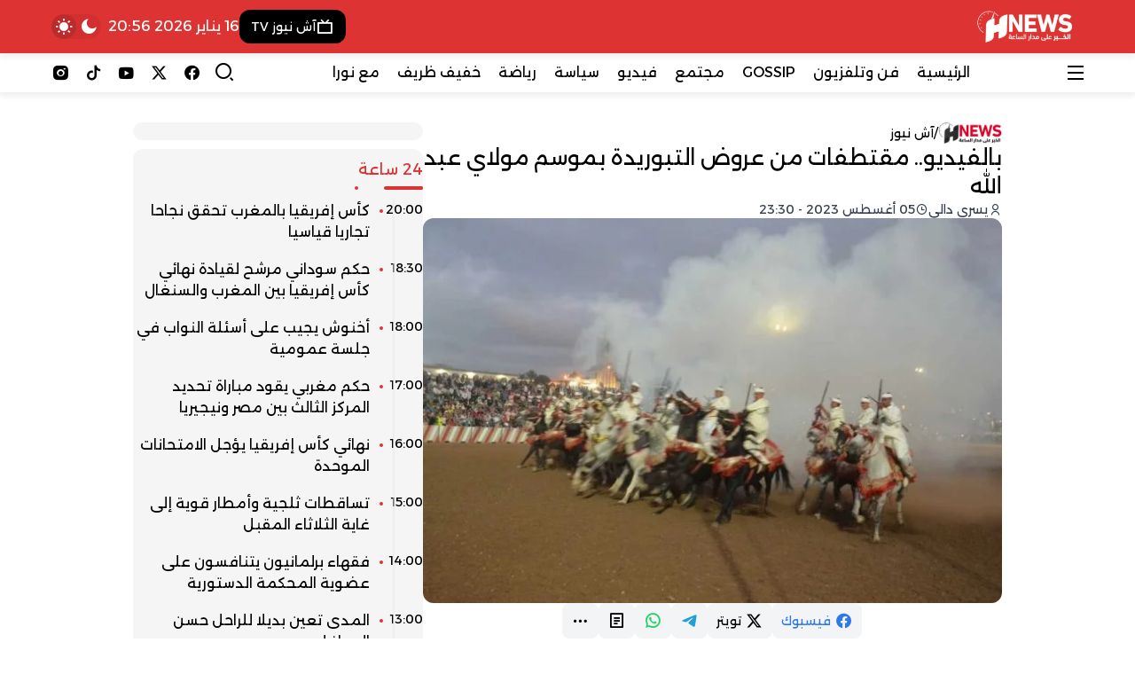

--- FILE ---
content_type: text/html; charset=UTF-8
request_url: https://hnews.ma/22102/
body_size: 31085
content:
<!DOCTYPE html>
<html dir="rtl" lang="ar" prefix="og: https://ogp.me/ns#" prefix="og: http://ogp.me/ns#">

<head>
    <meta charset="UTF-8">
    <meta name="viewport" content="width=device-width, initial-scale=1.0">
    <title>بالفيديو.. مقتطفات من عروض التبوريدة بموسم مولاي عبد الله | H-NEWS آش نيوز</title>

		<!-- All in One SEO Pro 4.9.3 - aioseo.com -->
	<meta name="description" content="تتواصل لليوم الثاني فعاليات موسم الولي الصالح مولاي عبد الله أمغار، الذي تحتضنه الجديدة في الفترة الممتدة من 4 إلى 11 غشت 2023، بمشاركة 115 سربة من مختلف جهات المملكة وأزيد من ألفي فارس. وتؤدي فرق الفرسان المشاركة عروض &quot;تبوريدة&quot;، تستأثر باهتمام آلاف الزوار المتوافدين من مختلف المدن لمتابعة هذه التظاهرة الفنية التراثية. في الفيديو" />
	<meta name="robots" content="max-image-preview:large" />
	<meta name="author" content="يسرى دالي"/>
	<meta name="msvalidate.01" content="358D09257FCDD32599928753E11BCBBC" />
	<meta name="keywords" content="أمغار,التبوريدة,الجديدة,الموسم,سربة,مهرجان,موسم,مولاي عبد الله,آش نيوز,فيديو" />
	<link rel="canonical" href="https://hnews.ma/22102/" />
	<meta name="generator" content="All in One SEO Pro (AIOSEO) 4.9.3" />
		<meta property="og:locale" content="ar_AR" />
		<meta property="og:site_name" content="H-NEWS آش نيوز | الخبر على مدار الساعة - أخبار المغرب" />
		<meta property="og:type" content="article" />
		<meta property="og:title" content="بالفيديو.. مقتطفات من عروض التبوريدة بموسم مولاي عبد الله | H-NEWS آش نيوز" />
		<meta property="og:description" content="تتواصل لليوم الثاني فعاليات موسم الولي الصالح مولاي عبد الله أمغار، الذي تحتضنه الجديدة في الفترة الممتدة من 4 إلى 11 غشت 2023، بمشاركة 115 سربة من مختلف جهات المملكة وأزيد من ألفي فارس. وتؤدي فرق الفرسان المشاركة عروض &quot;تبوريدة&quot;، تستأثر باهتمام آلاف الزوار المتوافدين من مختلف المدن لمتابعة هذه التظاهرة الفنية التراثية. في الفيديو" />
		<meta property="og:url" content="https://hnews.ma/22102/" />
		<meta property="fb:admins" content="100006059796767" />
		<meta property="og:image" content="https://hnews.ma/wp-content/uploads/2023/08/WhatsApp-Image-2023-07-21-at-145930-750x430-1.jpeg" />
		<meta property="og:image:secure_url" content="https://hnews.ma/wp-content/uploads/2023/08/WhatsApp-Image-2023-07-21-at-145930-750x430-1.jpeg" />
		<meta property="og:image:width" content="750" />
		<meta property="og:image:height" content="430" />
		<meta property="article:tag" content="أمغار" />
		<meta property="article:tag" content="التبوريدة" />
		<meta property="article:tag" content="الجديدة" />
		<meta property="article:tag" content="الموسم" />
		<meta property="article:tag" content="سربة" />
		<meta property="article:tag" content="مهرجان" />
		<meta property="article:tag" content="موسم" />
		<meta property="article:tag" content="مولاي عبد الله" />
		<meta property="article:tag" content="آش نيوز" />
		<meta property="article:tag" content="فيديو" />
		<meta property="article:published_time" content="2023-08-05T22:30:22+00:00" />
		<meta property="article:modified_time" content="2023-08-06T10:56:58+00:00" />
		<meta property="article:publisher" content="https://www.facebook.com/HNewsofficialpage" />
		<meta name="twitter:card" content="summary_large_image" />
		<meta name="twitter:site" content="@hnewsofficiel" />
		<meta name="twitter:title" content="بالفيديو.. مقتطفات من عروض التبوريدة بموسم مولاي عبد الله | H-NEWS آش نيوز" />
		<meta name="twitter:description" content="تتواصل لليوم الثاني فعاليات موسم الولي الصالح مولاي عبد الله أمغار، الذي تحتضنه الجديدة في الفترة الممتدة من 4 إلى 11 غشت 2023، بمشاركة 115 سربة من مختلف جهات المملكة وأزيد من ألفي فارس. وتؤدي فرق الفرسان المشاركة عروض &quot;تبوريدة&quot;، تستأثر باهتمام آلاف الزوار المتوافدين من مختلف المدن لمتابعة هذه التظاهرة الفنية التراثية. في الفيديو" />
		<meta name="twitter:creator" content="@hnewsofficiel" />
		<meta name="twitter:image" content="https://hnews.ma/wp-content/uploads/2023/08/WhatsApp-Image-2023-07-21-at-145930-750x430-1.jpeg" />
		<script type="application/ld+json" class="aioseo-schema">
			{"@context":"https:\/\/schema.org","@graph":[{"@type":"BreadcrumbList","@id":"https:\/\/hnews.ma\/22102\/#breadcrumblist","itemListElement":[{"@type":"ListItem","@id":"https:\/\/hnews.ma#listItem","position":1,"name":"\u0627\u0644\u0631\u0626\u064a\u0633\u064a\u0629","item":"https:\/\/hnews.ma","nextItem":{"@type":"ListItem","@id":"https:\/\/hnews.ma\/category\/video\/#listItem","name":"\u0641\u064a\u062f\u064a\u0648"}},{"@type":"ListItem","@id":"https:\/\/hnews.ma\/category\/video\/#listItem","position":2,"name":"\u0641\u064a\u062f\u064a\u0648","item":"https:\/\/hnews.ma\/category\/video\/","nextItem":{"@type":"ListItem","@id":"https:\/\/hnews.ma\/22102\/#listItem","name":"\u0628\u0627\u0644\u0641\u064a\u062f\u064a\u0648.. \u0645\u0642\u062a\u0637\u0641\u0627\u062a \u0645\u0646 \u0639\u0631\u0648\u0636 \u0627\u0644\u062a\u0628\u0648\u0631\u064a\u062f\u0629 \u0628\u0645\u0648\u0633\u0645 \u0645\u0648\u0644\u0627\u064a \u0639\u0628\u062f \u0627\u0644\u0644\u0647"},"previousItem":{"@type":"ListItem","@id":"https:\/\/hnews.ma#listItem","name":"\u0627\u0644\u0631\u0626\u064a\u0633\u064a\u0629"}},{"@type":"ListItem","@id":"https:\/\/hnews.ma\/22102\/#listItem","position":3,"name":"\u0628\u0627\u0644\u0641\u064a\u062f\u064a\u0648.. \u0645\u0642\u062a\u0637\u0641\u0627\u062a \u0645\u0646 \u0639\u0631\u0648\u0636 \u0627\u0644\u062a\u0628\u0648\u0631\u064a\u062f\u0629 \u0628\u0645\u0648\u0633\u0645 \u0645\u0648\u0644\u0627\u064a \u0639\u0628\u062f \u0627\u0644\u0644\u0647","previousItem":{"@type":"ListItem","@id":"https:\/\/hnews.ma\/category\/video\/#listItem","name":"\u0641\u064a\u062f\u064a\u0648"}}]},{"@type":"NewsArticle","@id":"https:\/\/hnews.ma\/22102\/#newsarticle","name":"\u0628\u0627\u0644\u0641\u064a\u062f\u064a\u0648.. \u0645\u0642\u062a\u0637\u0641\u0627\u062a \u0645\u0646 \u0639\u0631\u0648\u0636 \u0627\u0644\u062a\u0628\u0648\u0631\u064a\u062f\u0629 \u0628\u0645\u0648\u0633\u0645 \u0645\u0648\u0644\u0627\u064a \u0639\u0628\u062f \u0627\u0644\u0644\u0647 | H-NEWS \u0622\u0634 \u0646\u064a\u0648\u0632","headline":"\u0628\u0627\u0644\u0641\u064a\u062f\u064a\u0648.. \u0645\u0642\u062a\u0637\u0641\u0627\u062a \u0645\u0646 \u0639\u0631\u0648\u0636 \u0627\u0644\u062a\u0628\u0648\u0631\u064a\u062f\u0629 \u0628\u0645\u0648\u0633\u0645 \u0645\u0648\u0644\u0627\u064a \u0639\u0628\u062f \u0627\u0644\u0644\u0647","author":{"@id":"https:\/\/hnews.ma\/author\/yousra\/#author"},"publisher":{"@id":"https:\/\/hnews.ma\/#organization"},"image":{"@type":"ImageObject","url":"https:\/\/hnews.ma\/wp-content\/uploads\/2023\/08\/WhatsApp-Image-2023-07-21-at-145930-750x430-1.jpeg","width":750,"height":430},"datePublished":"2023-08-05T23:30:22+01:00","dateModified":"2023-08-06T11:56:58+01:00","inLanguage":"ar","mainEntityOfPage":{"@id":"https:\/\/hnews.ma\/22102\/#webpage"},"isPartOf":{"@id":"https:\/\/hnews.ma\/22102\/#webpage"},"articleSection":"\u0622\u0634 \u0646\u064a\u0648\u0632, \u0641\u064a\u062f\u064a\u0648, \u0623\u0645\u063a\u0627\u0631, \u0627\u0644\u062a\u0628\u0648\u0631\u064a\u062f\u0629, \u0627\u0644\u062c\u062f\u064a\u062f\u0629, \u0627\u0644\u0645\u0648\u0633\u0645, \u0633\u0631\u0628\u0629, \u0645\u0647\u0631\u062c\u0627\u0646, \u0645\u0648\u0633\u0645, \u0645\u0648\u0644\u0627\u064a \u0639\u0628\u062f \u0627\u0644\u0644\u0647","dateline":"Published on \u0623\u063a\u0633\u0637\u0633 5, 2023."},{"@type":"Organization","@id":"https:\/\/hnews.ma\/#organization","name":"H-NEWS","description":"\u0627\u0644\u062e\u0628\u0631 \u0639\u0644\u0649 \u0645\u062f\u0627\u0631 \u0627\u0644\u0633\u0627\u0639\u0629 - \u0623\u062e\u0628\u0627\u0631 \u0627\u0644\u0645\u063a\u0631\u0628","url":"https:\/\/hnews.ma\/","logo":{"@type":"ImageObject","url":"https:\/\/hnews.ma\/wp-content\/uploads\/2023\/09\/logo-hnews-new.png.webp","@id":"https:\/\/hnews.ma\/22102\/#organizationLogo"},"image":{"@id":"https:\/\/hnews.ma\/22102\/#organizationLogo"},"sameAs":["https:\/\/www.facebook.com\/HNewsofficialpage","https:\/\/twitter.com\/hnewsofficiel","https:\/\/www.instagram.com\/hnews.official\/","https:\/\/www.tiktok.com\/@hnews.ma","https:\/\/www.youtube.com\/@hnews-ma"]},{"@type":"Person","@id":"https:\/\/hnews.ma\/author\/yousra\/#author","url":"https:\/\/hnews.ma\/author\/yousra\/","name":"\u064a\u0633\u0631\u0649 \u062f\u0627\u0644\u064a","image":{"@type":"ImageObject","url":"https:\/\/secure.gravatar.com\/avatar\/59f0dbf602a3505c0d8c67bd3d84f6e2fe75e5d3d5333ec7ecdcf3335a69fdd4?s=96&d=mm&r=g"}},{"@type":"WebPage","@id":"https:\/\/hnews.ma\/22102\/#webpage","url":"https:\/\/hnews.ma\/22102\/","name":"\u0628\u0627\u0644\u0641\u064a\u062f\u064a\u0648.. \u0645\u0642\u062a\u0637\u0641\u0627\u062a \u0645\u0646 \u0639\u0631\u0648\u0636 \u0627\u0644\u062a\u0628\u0648\u0631\u064a\u062f\u0629 \u0628\u0645\u0648\u0633\u0645 \u0645\u0648\u0644\u0627\u064a \u0639\u0628\u062f \u0627\u0644\u0644\u0647 | H-NEWS \u0622\u0634 \u0646\u064a\u0648\u0632","description":"\u062a\u062a\u0648\u0627\u0635\u0644 \u0644\u0644\u064a\u0648\u0645 \u0627\u0644\u062b\u0627\u0646\u064a \u0641\u0639\u0627\u0644\u064a\u0627\u062a \u0645\u0648\u0633\u0645 \u0627\u0644\u0648\u0644\u064a \u0627\u0644\u0635\u0627\u0644\u062d \u0645\u0648\u0644\u0627\u064a \u0639\u0628\u062f \u0627\u0644\u0644\u0647 \u0623\u0645\u063a\u0627\u0631\u060c \u0627\u0644\u0630\u064a \u062a\u062d\u062a\u0636\u0646\u0647 \u0627\u0644\u062c\u062f\u064a\u062f\u0629 \u0641\u064a \u0627\u0644\u0641\u062a\u0631\u0629 \u0627\u0644\u0645\u0645\u062a\u062f\u0629 \u0645\u0646 4 \u0625\u0644\u0649 11 \u063a\u0634\u062a 2023\u060c \u0628\u0645\u0634\u0627\u0631\u0643\u0629 115 \u0633\u0631\u0628\u0629 \u0645\u0646 \u0645\u062e\u062a\u0644\u0641 \u062c\u0647\u0627\u062a \u0627\u0644\u0645\u0645\u0644\u0643\u0629 \u0648\u0623\u0632\u064a\u062f \u0645\u0646 \u0623\u0644\u0641\u064a \u0641\u0627\u0631\u0633. \u0648\u062a\u0624\u062f\u064a \u0641\u0631\u0642 \u0627\u0644\u0641\u0631\u0633\u0627\u0646 \u0627\u0644\u0645\u0634\u0627\u0631\u0643\u0629 \u0639\u0631\u0648\u0636 \"\u062a\u0628\u0648\u0631\u064a\u062f\u0629\"\u060c \u062a\u0633\u062a\u0623\u062b\u0631 \u0628\u0627\u0647\u062a\u0645\u0627\u0645 \u0622\u0644\u0627\u0641 \u0627\u0644\u0632\u0648\u0627\u0631 \u0627\u0644\u0645\u062a\u0648\u0627\u0641\u062f\u064a\u0646 \u0645\u0646 \u0645\u062e\u062a\u0644\u0641 \u0627\u0644\u0645\u062f\u0646 \u0644\u0645\u062a\u0627\u0628\u0639\u0629 \u0647\u0630\u0647 \u0627\u0644\u062a\u0638\u0627\u0647\u0631\u0629 \u0627\u0644\u0641\u0646\u064a\u0629 \u0627\u0644\u062a\u0631\u0627\u062b\u064a\u0629. \u0641\u064a \u0627\u0644\u0641\u064a\u062f\u064a\u0648","inLanguage":"ar","isPartOf":{"@id":"https:\/\/hnews.ma\/#website"},"breadcrumb":{"@id":"https:\/\/hnews.ma\/22102\/#breadcrumblist"},"author":{"@id":"https:\/\/hnews.ma\/author\/yousra\/#author"},"creator":{"@id":"https:\/\/hnews.ma\/author\/yousra\/#author"},"image":{"@type":"ImageObject","url":"https:\/\/hnews.ma\/wp-content\/uploads\/2023\/08\/WhatsApp-Image-2023-07-21-at-145930-750x430-1.jpeg","@id":"https:\/\/hnews.ma\/22102\/#mainImage","width":750,"height":430},"primaryImageOfPage":{"@id":"https:\/\/hnews.ma\/22102\/#mainImage"},"datePublished":"2023-08-05T23:30:22+01:00","dateModified":"2023-08-06T11:56:58+01:00"},{"@type":"WebSite","@id":"https:\/\/hnews.ma\/#website","url":"https:\/\/hnews.ma\/","name":"H-NEWS","alternateName":"\u0622\u0634 \u0646\u064a\u0648\u0632","description":"\u0627\u0644\u062e\u0628\u0631 \u0639\u0644\u0649 \u0645\u062f\u0627\u0631 \u0627\u0644\u0633\u0627\u0639\u0629 - \u0623\u062e\u0628\u0627\u0631 \u0627\u0644\u0645\u063a\u0631\u0628","inLanguage":"ar","publisher":{"@id":"https:\/\/hnews.ma\/#organization"}}]}
		</script>
		<script type="text/javascript">
			(function(c,l,a,r,i,t,y){
			c[a]=c[a]||function(){(c[a].q=c[a].q||[]).push(arguments)};t=l.createElement(r);t.async=1;
			t.src="https://www.clarity.ms/tag/"+i+"?ref=aioseo";y=l.getElementsByTagName(r)[0];y.parentNode.insertBefore(t,y);
		})(window, document, "clarity", "script", "tevuyy804b");
		</script>
		<script>(function(w,d,s,l,i){w[l]=w[l]||[];w[l].push({'gtm.start': new Date().getTime(),event:'gtm.js'});var f=d.getElementsByTagName(s)[0], j=d.createElement(s),dl=l!='dataLayer'?'&l='+l:'';j.async=true;j.src='https://www.googletagmanager.com/gtm.js?id='+i+dl;f.parentNode.insertBefore(j,f);})(window,document,'script','dataLayer',"GTM-NHQ87J66");</script>
		<!-- All in One SEO Pro -->

<link rel='dns-prefetch' href='//www.googletagmanager.com' />
<link rel='dns-prefetch' href='//cdn.jsdelivr.net' />
<link rel='dns-prefetch' href='//fonts.googleapis.com' />
<link rel="alternate" type="application/rss+xml" title="H-NEWS آش نيوز &laquo; الخلاصة" href="https://hnews.ma/feed/" />
<link rel="alternate" title="oEmbed (JSON)" type="application/json+oembed" href="https://hnews.ma/wp-json/oembed/1.0/embed?url=https%3A%2F%2Fhnews.ma%2F22102%2F" />
<link rel="alternate" title="oEmbed (XML)" type="text/xml+oembed" href="https://hnews.ma/wp-json/oembed/1.0/embed?url=https%3A%2F%2Fhnews.ma%2F22102%2F&#038;format=xml" />
		<style>
			.lazyload,
			.lazyloading {
				max-width: 100%;
			}
		</style>
		
				<meta property="og:title" content="بالفيديو.. مقتطفات من عروض التبوريدة بموسم مولاي عبد الله - H-NEWS آش نيوز" />
				<meta property="og:type" content="article" />
				<meta property="og:description" content="تتواصل لليوم الثاني فعاليات موسم الولي الصالح مولاي عبد الله أمغار، الذي تحتضنه الجديدة في الفترة ال" />
				<meta property="og:url" content="https://hnews.ma/22102/" />
				<meta property="og:site_name" content="H-NEWS آش نيوز" />
				<meta property="og:image" content="https://hnews.ma/wp-content/uploads/2023/08/WhatsApp-Image-2023-07-21-at-145930-750x430-1.jpeg" />
<style id='wp-img-auto-sizes-contain-inline-css' type='text/css'>
img:is([sizes=auto i],[sizes^="auto," i]){contain-intrinsic-size:3000px 1500px}
/*# sourceURL=wp-img-auto-sizes-contain-inline-css */
</style>
<link rel='stylesheet' id='dashicons-css' href='https://hnews.ma/wp-includes/css/dashicons.min.css?ver=9af43d9e3abb34604e8b3050ff652ee8' type='text/css' media='all' />
<link rel='stylesheet' id='post-views-counter-frontend-css' href='https://hnews.ma/wp-content/plugins/post-views-counter/css/frontend.css?ver=1.7.0' type='text/css' media='all' />
<style id='wp-emoji-styles-inline-css' type='text/css'>

	img.wp-smiley, img.emoji {
		display: inline !important;
		border: none !important;
		box-shadow: none !important;
		height: 1em !important;
		width: 1em !important;
		margin: 0 0.07em !important;
		vertical-align: -0.1em !important;
		background: none !important;
		padding: 0 !important;
	}
/*# sourceURL=wp-emoji-styles-inline-css */
</style>
<style id='wp-block-library-inline-css' type='text/css'>
:root{--wp-block-synced-color:#7a00df;--wp-block-synced-color--rgb:122,0,223;--wp-bound-block-color:var(--wp-block-synced-color);--wp-editor-canvas-background:#ddd;--wp-admin-theme-color:#007cba;--wp-admin-theme-color--rgb:0,124,186;--wp-admin-theme-color-darker-10:#006ba1;--wp-admin-theme-color-darker-10--rgb:0,107,160.5;--wp-admin-theme-color-darker-20:#005a87;--wp-admin-theme-color-darker-20--rgb:0,90,135;--wp-admin-border-width-focus:2px}@media (min-resolution:192dpi){:root{--wp-admin-border-width-focus:1.5px}}.wp-element-button{cursor:pointer}:root .has-very-light-gray-background-color{background-color:#eee}:root .has-very-dark-gray-background-color{background-color:#313131}:root .has-very-light-gray-color{color:#eee}:root .has-very-dark-gray-color{color:#313131}:root .has-vivid-green-cyan-to-vivid-cyan-blue-gradient-background{background:linear-gradient(135deg,#00d084,#0693e3)}:root .has-purple-crush-gradient-background{background:linear-gradient(135deg,#34e2e4,#4721fb 50%,#ab1dfe)}:root .has-hazy-dawn-gradient-background{background:linear-gradient(135deg,#faaca8,#dad0ec)}:root .has-subdued-olive-gradient-background{background:linear-gradient(135deg,#fafae1,#67a671)}:root .has-atomic-cream-gradient-background{background:linear-gradient(135deg,#fdd79a,#004a59)}:root .has-nightshade-gradient-background{background:linear-gradient(135deg,#330968,#31cdcf)}:root .has-midnight-gradient-background{background:linear-gradient(135deg,#020381,#2874fc)}:root{--wp--preset--font-size--normal:16px;--wp--preset--font-size--huge:42px}.has-regular-font-size{font-size:1em}.has-larger-font-size{font-size:2.625em}.has-normal-font-size{font-size:var(--wp--preset--font-size--normal)}.has-huge-font-size{font-size:var(--wp--preset--font-size--huge)}.has-text-align-center{text-align:center}.has-text-align-left{text-align:left}.has-text-align-right{text-align:right}.has-fit-text{white-space:nowrap!important}#end-resizable-editor-section{display:none}.aligncenter{clear:both}.items-justified-left{justify-content:flex-start}.items-justified-center{justify-content:center}.items-justified-right{justify-content:flex-end}.items-justified-space-between{justify-content:space-between}.screen-reader-text{border:0;clip-path:inset(50%);height:1px;margin:-1px;overflow:hidden;padding:0;position:absolute;width:1px;word-wrap:normal!important}.screen-reader-text:focus{background-color:#ddd;clip-path:none;color:#444;display:block;font-size:1em;height:auto;left:5px;line-height:normal;padding:15px 23px 14px;text-decoration:none;top:5px;width:auto;z-index:100000}html :where(.has-border-color){border-style:solid}html :where([style*=border-top-color]){border-top-style:solid}html :where([style*=border-right-color]){border-right-style:solid}html :where([style*=border-bottom-color]){border-bottom-style:solid}html :where([style*=border-left-color]){border-left-style:solid}html :where([style*=border-width]){border-style:solid}html :where([style*=border-top-width]){border-top-style:solid}html :where([style*=border-right-width]){border-right-style:solid}html :where([style*=border-bottom-width]){border-bottom-style:solid}html :where([style*=border-left-width]){border-left-style:solid}html :where(img[class*=wp-image-]){height:auto;max-width:100%}:where(figure){margin:0 0 1em}html :where(.is-position-sticky){--wp-admin--admin-bar--position-offset:var(--wp-admin--admin-bar--height,0px)}@media screen and (max-width:600px){html :where(.is-position-sticky){--wp-admin--admin-bar--position-offset:0px}}

/*# sourceURL=wp-block-library-inline-css */
</style><style id='global-styles-inline-css' type='text/css'>
:root{--wp--preset--aspect-ratio--square: 1;--wp--preset--aspect-ratio--4-3: 4/3;--wp--preset--aspect-ratio--3-4: 3/4;--wp--preset--aspect-ratio--3-2: 3/2;--wp--preset--aspect-ratio--2-3: 2/3;--wp--preset--aspect-ratio--16-9: 16/9;--wp--preset--aspect-ratio--9-16: 9/16;--wp--preset--color--black: #000000;--wp--preset--color--cyan-bluish-gray: #abb8c3;--wp--preset--color--white: #ffffff;--wp--preset--color--pale-pink: #f78da7;--wp--preset--color--vivid-red: #cf2e2e;--wp--preset--color--luminous-vivid-orange: #ff6900;--wp--preset--color--luminous-vivid-amber: #fcb900;--wp--preset--color--light-green-cyan: #7bdcb5;--wp--preset--color--vivid-green-cyan: #00d084;--wp--preset--color--pale-cyan-blue: #8ed1fc;--wp--preset--color--vivid-cyan-blue: #0693e3;--wp--preset--color--vivid-purple: #9b51e0;--wp--preset--gradient--vivid-cyan-blue-to-vivid-purple: linear-gradient(135deg,rgb(6,147,227) 0%,rgb(155,81,224) 100%);--wp--preset--gradient--light-green-cyan-to-vivid-green-cyan: linear-gradient(135deg,rgb(122,220,180) 0%,rgb(0,208,130) 100%);--wp--preset--gradient--luminous-vivid-amber-to-luminous-vivid-orange: linear-gradient(135deg,rgb(252,185,0) 0%,rgb(255,105,0) 100%);--wp--preset--gradient--luminous-vivid-orange-to-vivid-red: linear-gradient(135deg,rgb(255,105,0) 0%,rgb(207,46,46) 100%);--wp--preset--gradient--very-light-gray-to-cyan-bluish-gray: linear-gradient(135deg,rgb(238,238,238) 0%,rgb(169,184,195) 100%);--wp--preset--gradient--cool-to-warm-spectrum: linear-gradient(135deg,rgb(74,234,220) 0%,rgb(151,120,209) 20%,rgb(207,42,186) 40%,rgb(238,44,130) 60%,rgb(251,105,98) 80%,rgb(254,248,76) 100%);--wp--preset--gradient--blush-light-purple: linear-gradient(135deg,rgb(255,206,236) 0%,rgb(152,150,240) 100%);--wp--preset--gradient--blush-bordeaux: linear-gradient(135deg,rgb(254,205,165) 0%,rgb(254,45,45) 50%,rgb(107,0,62) 100%);--wp--preset--gradient--luminous-dusk: linear-gradient(135deg,rgb(255,203,112) 0%,rgb(199,81,192) 50%,rgb(65,88,208) 100%);--wp--preset--gradient--pale-ocean: linear-gradient(135deg,rgb(255,245,203) 0%,rgb(182,227,212) 50%,rgb(51,167,181) 100%);--wp--preset--gradient--electric-grass: linear-gradient(135deg,rgb(202,248,128) 0%,rgb(113,206,126) 100%);--wp--preset--gradient--midnight: linear-gradient(135deg,rgb(2,3,129) 0%,rgb(40,116,252) 100%);--wp--preset--font-size--small: 13px;--wp--preset--font-size--medium: 20px;--wp--preset--font-size--large: 36px;--wp--preset--font-size--x-large: 42px;--wp--preset--spacing--20: 0.44rem;--wp--preset--spacing--30: 0.67rem;--wp--preset--spacing--40: 1rem;--wp--preset--spacing--50: 1.5rem;--wp--preset--spacing--60: 2.25rem;--wp--preset--spacing--70: 3.38rem;--wp--preset--spacing--80: 5.06rem;--wp--preset--shadow--natural: 6px 6px 9px rgba(0, 0, 0, 0.2);--wp--preset--shadow--deep: 12px 12px 50px rgba(0, 0, 0, 0.4);--wp--preset--shadow--sharp: 6px 6px 0px rgba(0, 0, 0, 0.2);--wp--preset--shadow--outlined: 6px 6px 0px -3px rgb(255, 255, 255), 6px 6px rgb(0, 0, 0);--wp--preset--shadow--crisp: 6px 6px 0px rgb(0, 0, 0);}:where(.is-layout-flex){gap: 0.5em;}:where(.is-layout-grid){gap: 0.5em;}body .is-layout-flex{display: flex;}.is-layout-flex{flex-wrap: wrap;align-items: center;}.is-layout-flex > :is(*, div){margin: 0;}body .is-layout-grid{display: grid;}.is-layout-grid > :is(*, div){margin: 0;}:where(.wp-block-columns.is-layout-flex){gap: 2em;}:where(.wp-block-columns.is-layout-grid){gap: 2em;}:where(.wp-block-post-template.is-layout-flex){gap: 1.25em;}:where(.wp-block-post-template.is-layout-grid){gap: 1.25em;}.has-black-color{color: var(--wp--preset--color--black) !important;}.has-cyan-bluish-gray-color{color: var(--wp--preset--color--cyan-bluish-gray) !important;}.has-white-color{color: var(--wp--preset--color--white) !important;}.has-pale-pink-color{color: var(--wp--preset--color--pale-pink) !important;}.has-vivid-red-color{color: var(--wp--preset--color--vivid-red) !important;}.has-luminous-vivid-orange-color{color: var(--wp--preset--color--luminous-vivid-orange) !important;}.has-luminous-vivid-amber-color{color: var(--wp--preset--color--luminous-vivid-amber) !important;}.has-light-green-cyan-color{color: var(--wp--preset--color--light-green-cyan) !important;}.has-vivid-green-cyan-color{color: var(--wp--preset--color--vivid-green-cyan) !important;}.has-pale-cyan-blue-color{color: var(--wp--preset--color--pale-cyan-blue) !important;}.has-vivid-cyan-blue-color{color: var(--wp--preset--color--vivid-cyan-blue) !important;}.has-vivid-purple-color{color: var(--wp--preset--color--vivid-purple) !important;}.has-black-background-color{background-color: var(--wp--preset--color--black) !important;}.has-cyan-bluish-gray-background-color{background-color: var(--wp--preset--color--cyan-bluish-gray) !important;}.has-white-background-color{background-color: var(--wp--preset--color--white) !important;}.has-pale-pink-background-color{background-color: var(--wp--preset--color--pale-pink) !important;}.has-vivid-red-background-color{background-color: var(--wp--preset--color--vivid-red) !important;}.has-luminous-vivid-orange-background-color{background-color: var(--wp--preset--color--luminous-vivid-orange) !important;}.has-luminous-vivid-amber-background-color{background-color: var(--wp--preset--color--luminous-vivid-amber) !important;}.has-light-green-cyan-background-color{background-color: var(--wp--preset--color--light-green-cyan) !important;}.has-vivid-green-cyan-background-color{background-color: var(--wp--preset--color--vivid-green-cyan) !important;}.has-pale-cyan-blue-background-color{background-color: var(--wp--preset--color--pale-cyan-blue) !important;}.has-vivid-cyan-blue-background-color{background-color: var(--wp--preset--color--vivid-cyan-blue) !important;}.has-vivid-purple-background-color{background-color: var(--wp--preset--color--vivid-purple) !important;}.has-black-border-color{border-color: var(--wp--preset--color--black) !important;}.has-cyan-bluish-gray-border-color{border-color: var(--wp--preset--color--cyan-bluish-gray) !important;}.has-white-border-color{border-color: var(--wp--preset--color--white) !important;}.has-pale-pink-border-color{border-color: var(--wp--preset--color--pale-pink) !important;}.has-vivid-red-border-color{border-color: var(--wp--preset--color--vivid-red) !important;}.has-luminous-vivid-orange-border-color{border-color: var(--wp--preset--color--luminous-vivid-orange) !important;}.has-luminous-vivid-amber-border-color{border-color: var(--wp--preset--color--luminous-vivid-amber) !important;}.has-light-green-cyan-border-color{border-color: var(--wp--preset--color--light-green-cyan) !important;}.has-vivid-green-cyan-border-color{border-color: var(--wp--preset--color--vivid-green-cyan) !important;}.has-pale-cyan-blue-border-color{border-color: var(--wp--preset--color--pale-cyan-blue) !important;}.has-vivid-cyan-blue-border-color{border-color: var(--wp--preset--color--vivid-cyan-blue) !important;}.has-vivid-purple-border-color{border-color: var(--wp--preset--color--vivid-purple) !important;}.has-vivid-cyan-blue-to-vivid-purple-gradient-background{background: var(--wp--preset--gradient--vivid-cyan-blue-to-vivid-purple) !important;}.has-light-green-cyan-to-vivid-green-cyan-gradient-background{background: var(--wp--preset--gradient--light-green-cyan-to-vivid-green-cyan) !important;}.has-luminous-vivid-amber-to-luminous-vivid-orange-gradient-background{background: var(--wp--preset--gradient--luminous-vivid-amber-to-luminous-vivid-orange) !important;}.has-luminous-vivid-orange-to-vivid-red-gradient-background{background: var(--wp--preset--gradient--luminous-vivid-orange-to-vivid-red) !important;}.has-very-light-gray-to-cyan-bluish-gray-gradient-background{background: var(--wp--preset--gradient--very-light-gray-to-cyan-bluish-gray) !important;}.has-cool-to-warm-spectrum-gradient-background{background: var(--wp--preset--gradient--cool-to-warm-spectrum) !important;}.has-blush-light-purple-gradient-background{background: var(--wp--preset--gradient--blush-light-purple) !important;}.has-blush-bordeaux-gradient-background{background: var(--wp--preset--gradient--blush-bordeaux) !important;}.has-luminous-dusk-gradient-background{background: var(--wp--preset--gradient--luminous-dusk) !important;}.has-pale-ocean-gradient-background{background: var(--wp--preset--gradient--pale-ocean) !important;}.has-electric-grass-gradient-background{background: var(--wp--preset--gradient--electric-grass) !important;}.has-midnight-gradient-background{background: var(--wp--preset--gradient--midnight) !important;}.has-small-font-size{font-size: var(--wp--preset--font-size--small) !important;}.has-medium-font-size{font-size: var(--wp--preset--font-size--medium) !important;}.has-large-font-size{font-size: var(--wp--preset--font-size--large) !important;}.has-x-large-font-size{font-size: var(--wp--preset--font-size--x-large) !important;}
/*# sourceURL=global-styles-inline-css */
</style>

<style id='classic-theme-styles-inline-css' type='text/css'>
/*! This file is auto-generated */
.wp-block-button__link{color:#fff;background-color:#32373c;border-radius:9999px;box-shadow:none;text-decoration:none;padding:calc(.667em + 2px) calc(1.333em + 2px);font-size:1.125em}.wp-block-file__button{background:#32373c;color:#fff;text-decoration:none}
/*# sourceURL=/wp-includes/css/classic-themes.min.css */
</style>
<link rel='stylesheet' id='remixicon-css' href='https://cdn.jsdelivr.net/npm/remixicon@4.6.0/fonts/remixicon.css?ver=4.6.0' type='text/css' media='all' />
<link rel='stylesheet' id='qma-style-css' href='https://hnews.ma/wp-content/themes/QMA/QMA/style.min.css?ver=8.0.2' type='text/css' media='all' />
<style id='qma-style-inline-css' type='text/css'>
html:not(.dark) #qma-header-id_33_0{--qma-primary:#dd3333;--qma-secondary:#dd3333;--qma-background:#dd3333;--qma-color:#ffffff;}#qma-header-id_33_0{}#qma-header-id_33_0{--qma-font-size:1rem}#qma-header-id_33_0{--qma-header-height:50px}html:not(.dark) #qma-header-id_33_0{background-image:linear-gradient(to right,#dd3333,#dd3333);}html:not(.dark) #qma-header-id_48_1{--qma-background:#dd3333;--qma-color:#ffffff;}#qma-header-id_48_1{}#qma-header-id_48_1{}#qma-header-id_48_1{}html:not(.dark) #qma-header-id_48_1{}html:not(.dark) #qma-header-id_96_2{--qma-primary:#29465a;--qma-secondary:#ff595e;--qma-background:#fff;--qma-color:#000;}#qma-header-id_96_2{--qma-radius:0.25rem}#qma-header-id_96_2{--qma-font-size:1rem}#qma-header-id_96_2{}html:not(.dark) #qma-header-id_96_2{}#id_81_0.qma-logo-link img{width:auto;height:60px;padding-top:5px;padding-right:5px;padding-bottom:5px;padding-left:5px;}#id_93_5.qma-logo-link img{width:auto;height:45px;}#id_11_5{--qma-primary:transparent;--qma-secondary:transparent;--qma-background:#000000;--qma-color:#ffffff;}#id_35_6{--qma-primary:transparent;--qma-secondary:transparent;--qma-background:#00bc84;--qma-color:#ffffff;}
@media (min-width:992px){.container{max-width:1200px;}}:root{--placeholder-url:url(https://hnews.ma/wp-content/uploads/2024/12/خلفية-الصور-scaled.jpg);}@media (min-width:992px){#qma-drawer{max-width:320px;}}.soc_99_0{--qma-color:#000000;}.soc_99_1{--qma-color:#000000;}.soc_99_2{--qma-color:#000000;}.soc_99_3{--qma-color:#000000;}.soc_99_4{--qma-color:#000000;}
@media (min-width:992px){.qma-single .container{max-width:1000px;}}
/*# sourceURL=qma-style-inline-css */
</style>
<link crossorigin="anonymous" rel='stylesheet' id='qma-google-web-fonts-css' href='//fonts.googleapis.com/css?family=Alexandria:400&#038;display=swap' type='text/css' media='all' />
<script type="text/javascript" src="https://hnews.ma/wp-includes/js/jquery/jquery.min.js?ver=3.7.1" id="jquery-core-js"></script>
<script type="text/javascript" src="https://hnews.ma/wp-includes/js/jquery/jquery-migrate.min.js?ver=3.4.1" id="jquery-migrate-js"></script>

<!-- Google tag (gtag.js) snippet added by Site Kit -->
<!-- Google Analytics snippet added by Site Kit -->
<script type="text/javascript" src="https://www.googletagmanager.com/gtag/js?id=GT-NC6ZC7V" id="google_gtagjs-js" async></script>
<script type="text/javascript" id="google_gtagjs-js-after">
/* <![CDATA[ */
window.dataLayer = window.dataLayer || [];function gtag(){dataLayer.push(arguments);}
gtag("set","linker",{"domains":["hnews.ma"]});
gtag("js", new Date());
gtag("set", "developer_id.dZTNiMT", true);
gtag("config", "GT-NC6ZC7V", {"googlesitekit_post_type":"post","googlesitekit_post_author":"\u064a\u0633\u0631\u0649 \u062f\u0627\u0644\u064a","googlesitekit_post_date":"20230805"});
 window._googlesitekit = window._googlesitekit || {}; window._googlesitekit.throttledEvents = []; window._googlesitekit.gtagEvent = (name, data) => { var key = JSON.stringify( { name, data } ); if ( !! window._googlesitekit.throttledEvents[ key ] ) { return; } window._googlesitekit.throttledEvents[ key ] = true; setTimeout( () => { delete window._googlesitekit.throttledEvents[ key ]; }, 5 ); gtag( "event", name, { ...data, event_source: "site-kit" } ); }; 
//# sourceURL=google_gtagjs-js-after
/* ]]> */
</script>
<link rel="https://api.w.org/" href="https://hnews.ma/wp-json/" /><link rel="alternate" title="JSON" type="application/json" href="https://hnews.ma/wp-json/wp/v2/posts/22102" /><meta name="generator" content="Site Kit by Google 1.170.0" />		<script>
			document.documentElement.className = document.documentElement.className.replace('no-js', 'js');
		</script>
				<style>
			.no-js img.lazyload {
				display: none;
			}

			figure.wp-block-image img.lazyloading {
				min-width: 150px;
			}

			.lazyload,
			.lazyloading {
				--smush-placeholder-width: 100px;
				--smush-placeholder-aspect-ratio: 1/1;
				width: var(--smush-image-width, var(--smush-placeholder-width)) !important;
				aspect-ratio: var(--smush-image-aspect-ratio, var(--smush-placeholder-aspect-ratio)) !important;
			}

						.lazyload, .lazyloading {
				opacity: 0;
			}

			.lazyloaded {
				opacity: 1;
				transition: opacity 400ms;
				transition-delay: 0ms;
			}

					</style>
		

<!-- WPMobile.App -->
<meta name="theme-color" content="#c60801" />
<meta name="msapplication-navbutton-color" content="#c60801" />
<meta name="apple-mobile-web-app-status-bar-style" content="#c60801" />
<!-- / WPMobile.App -->

<script>
        jQuery(document).ready(function() {
            var type = "system";
            var stored = localStorage.getItem("color-theme");

            if (stored) {
                // استخدم القيمة المخزنة إذا وجدت
                if (stored === "dark") {
                    jQuery("html").addClass("dark");
                } else {
                    jQuery("html").removeClass("dark");
                }
            } else {
                // أول مرة: استخدم theme_type
                if (type === "dark") {
                    jQuery("html").addClass("dark");
                } else if (type === "light") {
                    jQuery("html").removeClass("dark");
                } else if (type === "system") {
                    if (window.matchMedia("(prefers-color-scheme: dark)").matches) {
                        jQuery("html").addClass("dark");
                    } else {
                        jQuery("html").removeClass("dark");
                    }
                }
            }
        });
    </script><meta name="theme-color" content="#dd3333">
<style>
  #id_81_0{background:var(--qma-primary);}
</style><link rel="amphtml" href="https://hnews.ma/22102/?amp=1"><script id="qma-schema-data" type="application/ld+json">{"@context":"http:\/\/schema.org","@type":"Article","dateCreated":"2023-08-05T23:30:22+01:00","datePublished":"2023-08-05T23:30:22+01:00","dateModified":"2023-08-06T11:56:58+01:00","headline":"\u0628\u0627\u0644\u0641\u064a\u062f\u064a\u0648.. \u0645\u0642\u062a\u0637\u0641\u0627\u062a \u0645\u0646 \u0639\u0631\u0648\u0636 \u0627\u0644\u062a\u0628\u0648\u0631\u064a\u062f\u0629 \u0628\u0645\u0648\u0633\u0645 \u0645\u0648\u0644\u0627\u064a \u0639\u0628\u062f \u0627\u0644\u0644\u0647","name":"\u0628\u0627\u0644\u0641\u064a\u062f\u064a\u0648.. \u0645\u0642\u062a\u0637\u0641\u0627\u062a \u0645\u0646 \u0639\u0631\u0648\u0636 \u0627\u0644\u062a\u0628\u0648\u0631\u064a\u062f\u0629 \u0628\u0645\u0648\u0633\u0645 \u0645\u0648\u0644\u0627\u064a \u0639\u0628\u062f \u0627\u0644\u0644\u0647","keywords":"\u0623\u0645\u063a\u0627\u0631,\u0627\u0644\u062a\u0628\u0648\u0631\u064a\u062f\u0629,\u0627\u0644\u062c\u062f\u064a\u062f\u0629,\u0627\u0644\u0645\u0648\u0633\u0645,\u0633\u0631\u0628\u0629,\u0645\u0647\u0631\u062c\u0627\u0646,\u0645\u0648\u0633\u0645,\u0645\u0648\u0644\u0627\u064a \u0639\u0628\u062f \u0627\u0644\u0644\u0647","url":"https:\/\/hnews.ma\/22102\/","description":"\u062a\u062a\u0648\u0627\u0635\u0644 \u0644\u0644\u064a\u0648\u0645 \u0627\u0644\u062b\u0627\u0646\u064a \u0641\u0639\u0627\u0644\u064a\u0627\u062a \u0645\u0648\u0633\u0645 \u0627\u0644\u0648\u0644\u064a \u0627\u0644\u0635\u0627\u0644\u062d \u0645\u0648\u0644\u0627\u064a \u0639\u0628\u062f \u0627\u0644\u0644\u0647 \u0623\u0645\u063a\u0627\u0631\u060c \u0627\u0644\u0630\u064a \u062a\u062d\u062a\u0636\u0646\u0647 \u0627\u0644\u062c\u062f\u064a\u062f\u0629 \u0641\u064a \u0627\u0644\u0641\u062a\u0631\u0629 \u0627\u0644\u0645\u0645\u062a\u062f\u0629 \u0645\u0646 4 \u0625\u0644\u0649 11 \u063a\u0634\u062a 2023\u060c \u0628\u0645\u0634\u0627\u0631\u0643\u0629 115 \u0633\u0631\u0628\u0629 \u0645\u0646 \u0645\u062e\u062a\u0644\u0641 \u062c\u0647\u0627\u062a \u0627\u0644\u0645\u0645\u0644\u0643\u0629 \u0648\u0623\u0632\u064a\u062f \u0645\u0646 \u0623\u0644\u0641\u064a \u0641\u0627\u0631\u0633. \u0648\u062a\u0624\u062f\u064a \u0641\u0631\u0642 \u0627\u0644\u0641","copyrightYear":"2023","articleSection":"\u0622\u0634 \u0646\u064a\u0648\u0632,\u0641\u064a\u062f\u064a\u0648","articleBody":"\u062a\u062a\u0648\u0627\u0635\u0644 \u0644\u0644\u064a\u0648\u0645 \u0627\u0644\u062b\u0627\u0646\u064a \u0641\u0639\u0627\u0644\u064a\u0627\u062a \u0645\u0648\u0633\u0645 \u0627\u0644\u0648\u0644\u064a \u0627\u0644\u0635\u0627\u0644\u062d \u0645\u0648\u0644\u0627\u064a \u0639\u0628\u062f \u0627\u0644\u0644\u0647 \u0623\u0645\u063a\u0627\u0631\u060c \u0627\u0644\u0630\u064a \u062a\u062d\u062a\u0636\u0646\u0647 \u0627\u0644\u062c\u062f\u064a\u062f\u0629 \u0641\u064a \u0627\u0644\u0641\u062a\u0631\u0629 \u0627\u0644\u0645\u0645\u062a\u062f\u0629 \u0645\u0646 4 \u0625\u0644\u0649 11 \u063a\u0634\u062a 2023\u060c \u0628\u0645\u0634\u0627\u0631\u0643\u0629 115 \u0633\u0631\u0628\u0629 \u0645\u0646 \u0645\u062e\u062a\u0644\u0641 \u062c\u0647\u0627\u062a \u0627\u0644\u0645\u0645\u0644\u0643\u0629 \u0648\u0623\u0632\u064a\u062f \u0645\u0646 \u0623\u0644\u0641\u064a \u0641\u0627\u0631\u0633. \u0648\u062a\u0624\u062f\u064a \u0641\u0631\u0642 \u0627\u0644\u0641\u0631\u0633\u0627\u0646 \u0627\u0644\u0645\u0634\u0627\u0631\u0643\u0629 \u0639\u0631\u0648\u0636 \"\u062a\u0628\u0648\u0631\u064a\u062f\u0629\"\u060c \u062a\u0633\u062a\u0623\u062b\u0631 \u0628\u0627\u0647\u062a\u0645\u0627\u0645 \u0622\u0644\u0627\u0641 \u0627\u0644\u0632\u0648\u0627\u0631 \u0627\u0644\u0645\u062a\u0648\u0627\u0641\u062f\u064a\u0646 \u0645\u0646 \u0645\u062e\u062a\u0644\u0641 \u0627\u0644\u0645\u062f\u0646 \u0644\u0645\u062a\u0627\u0628\u0639\u0629 \u0647\u0630\u0647 \u0627\u0644\u062a\u0638\u0627\u0647\u0631\u0629 \u0627\u0644\u0641\u0646\u064a\u0629 \u0627\u0644\u062a\u0631\u0627\u062b\u064a\u0629. \u0641\u064a \u0627\u0644\u0641\u064a\u062f\u064a\u0648 \u0627\u0644\u062a\u0627\u0644\u064a\u060c \u064a\u0646\u0642\u0644 \u0644\u0643\u0645 \"\u0622\u0634 \u0646\u064a\u0648\u0632\" \u0645\u0642\u062a\u0637\u0641\u0627\u062a \u0645\u0646 \u0647\u0630\u0647 \u0627\u0644\u0639\u0631\u0648\u0636\u060c \u0628\u0639\u062f\u0633\u0629 \u0623\u0634\u0631\u0641 \u062f\u062d\u0627\u0646 :\r\n\r\nhttps:\/\/www.youtube.com\/watch?v=ZGpW95oweTc","publisher":{"@id":"#Publisher","@type":"Organization","name":"H-NEWS \u0622\u0634 \u0646\u064a\u0648\u0632","logo":{"@type":"ImageObject","url":"https:\/\/hnews.ma\/wp-content\/themes\/QMA\/QMA\/assets\/img\/logo.png"}},"sourceOrganization":{"@id":"#Publisher"},"copyrightHolder":{"@id":"#Publisher"},"mainEntityOfPage":{"@type":"WebPage","@id":"https:\/\/hnews.ma\/22102\/"},"author":{"@type":"Person","name":"","url":"https:\/\/hnews.ma\/author\/"},"image":{"@type":"ImageObject","url":"https:\/\/hnews.ma\/wp-content\/uploads\/2023\/08\/WhatsApp-Image-2023-07-21-at-145930-750x430-1.jpeg","width":1200,"height":430}}</script>    <style>
        @font-face {
		  font-family: 'Framework7 Icons';
		  font-style: normal;
		  font-weight: 400;
		  src: url("https://hnews.ma/wp-content/plugins/wpappninja/themes/wpmobileapp/includes/fonts/Framework7Icons-Regular.eot?2019");
		  src: local('Framework7 Icons'),
    		 local('Framework7Icons-Regular'),
    		 url("https://hnews.ma/wp-content/plugins/wpappninja/themes/wpmobileapp/includes/fonts/Framework7Icons-Regular.woff2?2019") format("woff2"),
    		 url("https://hnews.ma/wp-content/plugins/wpappninja/themes/wpmobileapp/includes/fonts/Framework7Icons-Regular.woff?2019") format("woff"),
    		 url("https://hnews.ma/wp-content/plugins/wpappninja/themes/wpmobileapp/includes/fonts/Framework7Icons-Regular.ttf?2019") format("truetype");
		}

		.f7-icons, .framework7-icons {
		  font-family: 'Framework7 Icons';
		  font-weight: normal;
		  font-style: normal;
		  font-size: 25px;
		  line-height: 1;
		  letter-spacing: normal;
		  text-transform: none;
		  display: inline-block;
		  white-space: nowrap;
		  word-wrap: normal;
		  direction: ltr;
		  -webkit-font-smoothing: antialiased;
		  text-rendering: optimizeLegibility;
		  -moz-osx-font-smoothing: grayscale;
		  -webkit-font-feature-settings: "liga";
		  -moz-font-feature-settings: "liga=1";
		  -moz-font-feature-settings: "liga";
		  font-feature-settings: "liga";
		}
    </style>
<style type="text/css">:root{--qma-radius:0.75rem;}:root{--qma-primary:#dd3333;}:root{--qma-secondary:#dd3333;}:root{--qma-background:;}:root{--qma-color:#000;}.dark:root{--qma-primary:#dd3333;}.dark:root{--qma-secondary:#dd3333;}.dark:root{--qma-background:#0f172b;}.dark:root{--qma-color:#fff;}body{font-family:"Alexandria";font-weight:normal;font-size:16px;}.qma-block .block-title .the-subtitle{font-size:1.1rem;}:root:not(.dark) .qma-drawer{--qma-primary:#dd3333;}:root:not(.dark) .qma-drawer{--qma-secondary:#dd3333;}:root:not(.dark) .qma-drawer{--qma-background:#ffffff;}:root:not(.dark) .qma-drawer{--qma-color:#dd3333;}:root:not(.dark) .qma-footer{--qma-primary:#000000;}:root:not(.dark) .qma-footer{--qma-secondary:#000000;}:root:not(.dark) .qma-footer{--qma-background:#ffffff;}:root:not(.dark) .qma-footer{--qma-color:#000000;}.qma-notices{--qma-primary:#29465a;}.qma-notices{--qma-secondary:#ff595e;}.qma-notices{--qma-background:#fff;}.qma-notices{--qma-color:#000;}</style><link rel="icon" href="https://hnews.ma/wp-content/uploads/2023/10/cropped-hnews-logo-app-32x32.png" sizes="32x32" />
<link rel="icon" href="https://hnews.ma/wp-content/uploads/2023/10/cropped-hnews-logo-app-192x192.png" sizes="192x192" />
<link rel="apple-touch-icon" href="https://hnews.ma/wp-content/uploads/2023/10/cropped-hnews-logo-app-180x180.png" />
<meta name="msapplication-TileImage" content="https://hnews.ma/wp-content/uploads/2023/10/cropped-hnews-logo-app-270x270.png" />
		<style type="text/css"></style>
		<script type="text/javascript"></script>
			<style type="text/css" id="wp-custom-css">
			.seo-h1{
  position:absolute;
  width:1px;
  height:1px;
  margin:-1px;
  padding:0;
  overflow:hidden;
  clip: rect(0, 0, 0, 0);
  clip-path: inset(50%);
  white-space: nowrap;
  border:0;
}
		</style>
		<h1 class="seo-h1">آش نيوز - الخبر على مدار الساعة - أخبار المغرب</h1>

</head>

<body data-rsssl=1 class="rtl wp-singular post-template-default single single-post postid-22102 single-format-standard wp-theme-QMAQMA block-16 image-anim  drawer-right footer-full footer-center qma-footer-4 gt-right single-left single-1 single-infinity single-static">
    <div>
        <div id="qma-header-id_33_0" class="qma-header sticky header-full header-shadow"  data-hide-desktop="1"><div class="container"><div class="header-innr"><div class="header-right"><div id="drawer-icon" class="comp-drawer" data-hs-overlay="#qma-drawer">
                <i class="ri-menu-fill"></i>
            </div><div id="id_14_4" class="comp-search-modal" data-hs-overlay="#search-modal"><i class="ri-search-2-line"></i></div></div><div class="header-middle"><a id="id_93_5" class="qma-logo-link center-logo" href="https://hnews.ma/" rel="home" aria-label="H-NEWS آش نيوز"><img src="https://hnews.ma/wp-content/uploads/2024/12/logo-hnews-new.png" 
                         class="qma-logo-img" 
                         data-light="https://hnews.ma/wp-content/uploads/2024/12/logo-hnews-new.png" 
                         data-dark="https://hnews.ma/wp-content/uploads/2024/12/logo-hnews-new.png" 
                         alt="H-NEWS آش نيوز" 
                         width="300" height="50"
                         loading="eager"
                         fetchpriority="high"></a></div><div class="header-left"><span id="dark-icon" class="theme-toggle comp-dark">
                <i class="theme-toggle-dark-icon darkm ri-moon-fill"></i>
                <i class="theme-toggle-light-icon lightm ri-sun-fill"></i>
            </span></div></div></div></div><div id="qma-header-id_48_1" class="qma-header sticky header-full header-shadow"  data-hide-mobile="1"><div class="container"><div class="header-innr"><div class="header-right"><a id="id_81_0" class="qma-logo-link" href="https://hnews.ma/" rel="home" aria-label="H-NEWS آش نيوز"><img src="https://hnews.ma/wp-content/uploads/2024/12/logo-hnews-new.png" 
                         class="qma-logo-img" 
                         data-light="https://hnews.ma/wp-content/uploads/2024/12/logo-hnews-new.png" 
                         data-dark="https://hnews.ma/wp-content/uploads/2024/12/logo-hnews-new.png" 
                         alt="H-NEWS آش نيوز" 
                         width="300" height="50"
                         loading="eager"
                         fetchpriority="high"></a></div><div class="header-middle"></div><div class="header-left"><a id="id_11_5" href="#tv" class="comp-button hor" aria-label="آش نيوز TV"><i class="ico ri-tv-line"></i><span class="title">آش نيوز TV</span></a><span id="id_80_6" class="comp-date">16 يناير 2026 20:56</span><span id="dark-icon" class="theme-toggle comp-dark">
                <i class="theme-toggle-dark-icon darkm ri-moon-fill"></i>
                <i class="theme-toggle-light-icon lightm ri-sun-fill"></i>
            </span></div></div></div></div><div id="qma-header-id_96_2" class="qma-header sticky header-full header-shadow"  data-hide-mobile="1"><div class="container"><div class="header-innr"><div class="header-right"><div id="drawer-icon" class="comp-drawer" data-hs-overlay="#qma-drawer">
                <i class="ri-menu-fill"></i>
            </div></div><div class="header-middle"><ul id="id_20_3" class="qma-menu menu-skin-3"><li id="menu-item-1250" class="menu-item menu-item-type-custom menu-item-object-custom"><a href="/" title="الرئيسية"><span data-title="الرئيسية">الرئيسية</span></a></li><li id="menu-item-1238" class="menu-item menu-item-type-taxonomy menu-item-object-category"><a href="https://hnews.ma/category/art/" title="فن وتلفزيون"><span data-title="فن وتلفزيون">فن وتلفزيون</span></a></li><li id="menu-item-32472" class="menu-item menu-item-type-taxonomy menu-item-object-category"><a href="https://hnews.ma/category/scanner/" title="GOSSIP"><span data-title="GOSSIP">GOSSIP</span></a></li><li id="menu-item-1240" class="menu-item menu-item-type-taxonomy menu-item-object-category"><a href="https://hnews.ma/category/societe/" title="مجتمع"><span data-title="مجتمع">مجتمع</span></a></li><li id="menu-item-1256" class="menu-item menu-item-type-taxonomy menu-item-object-category current-post-ancestor current-menu-parent current-post-parent"><a href="https://hnews.ma/category/video/" title="فيديو"><span data-title="فيديو">فيديو</span></a></li><li id="menu-item-1241" class="menu-item menu-item-type-taxonomy menu-item-object-category"><a href="https://hnews.ma/category/politique/" title="سياسة"><span data-title="سياسة">سياسة</span></a></li><li id="menu-item-1242" class="menu-item menu-item-type-taxonomy menu-item-object-category"><a href="https://hnews.ma/category/sport/" title="رياضة"><span data-title="رياضة">رياضة</span></a></li><li id="menu-item-1554" class="menu-item menu-item-type-taxonomy menu-item-object-category"><a href="https://hnews.ma/category/khfif-drif/" title="خفيف ظريف"><span data-title="خفيف ظريف">خفيف ظريف</span></a></li><li id="menu-item-5701" class="menu-item menu-item-type-taxonomy menu-item-object-category"><a href="https://hnews.ma/category/nora/" title="مع نورا"><span data-title="مع نورا">مع نورا</span></a></li></ul></div><div class="header-left"><div id="id_14_4" class="comp-search-modal" data-hs-overlay="#search-modal"><i class="ri-search-2-line"></i></div><div id="social-icon" class="comp-social-inline qma-social"><div class="soc_99_0"><a href="https://www.facebook.com/HNewsofficialpage" aria-label="فيسبوك"><i class="ri-facebook-circle-fill"></i></a></div><div class="soc_99_1"><a href="https://twitter.com/hnewsofficiel" aria-label="تويتر"><i class="ri-twitter-x-fill"></i></a></div><div class="soc_99_2"><a href="https://www.youtube.com/@hnews-ma" aria-label="يوتيوب"><i class="ri-youtube-fill"></i></a></div><div class="soc_99_3"><a href="https://www.tiktok.com/@hnews.ma" aria-label="tiktok"><i class="ri-tiktok-fill"></i></a></div><div class="soc_99_4"><a href="https://www.instagram.com/hnews.official/" aria-label="انستغرام"><i class="ri-instagram-fill"></i></a></div></div></div></div></div></div><div class="qma-single py-qma">
    
<div
    class="container qma-post-item"
    data-post-id="22102"
    data-post-url="https://hnews.ma/22102/"
    data-title="بالفيديو.. مقتطفات من عروض التبوريدة بموسم مولاي عبد الله">

    <!--  Single Header -->
    <header class="qma-single-header mb-6">
            </header>

    <div class="innr flex flex-col lg:flex-row gap-8">

        <main id="main-content" class="site-main flex-1">

            <!-- 🔹 Content Header -->
            <div class="single-content-header">
                <div class="entry-breadcrumbs"><div class="qma-breadcrumbs"><a href="https://hnews.ma/"><img data-src="https://hnews.ma/wp-content/uploads/2024/12/logo-hnews-newpng.webp" alt="H-NEWS آش نيوز" src="[data-uri]" class="lazyload" style="--smush-placeholder-width: 344px; --smush-placeholder-aspect-ratio: 344/115;"></a>/<a href="https://hnews.ma/category/hnews/">آش نيوز</a></div></div><div class="entry-title"><h1>بالفيديو.. مقتطفات من عروض التبوريدة بموسم مولاي عبد الله</h1></div><div class="entry-meta"><ul><li class="meta-item meta-author"><i class="ri-user-line"></i><span>يسرى دالي</span></li><li class="meta-item meta-date"><i class="ri-time-line"></i><span>05 أغسطس 2023 - 23:30</span></li></ul></div><figure class="entry-thumbnail thumbnail"><picture><img data-src="https://hnews.ma/wp-content/uploads/2023/08/WhatsApp-Image-2023-07-21-at-145930-750x430-1.jpeg" width="750" height="430" alt="بالفيديو.. مقتطفات من عروض التبوريدة بموسم مولاي عبد الله" decoding="async" src="[data-uri]" class="lazyload" style="--smush-placeholder-width: 750px; --smush-placeholder-aspect-ratio: 750/430;"></picture></figure><div class="entry-share top-share qma-share-5" data-visible="5"><ul class="justify-center"><li><a href="https://www.facebook.com/sharer/sharer.php?u=https%3A%2F%2Fhnews.ma%2F22102%2F" class="facebook" title="facebook" target="_blank" rel="noopener noreferrer"><i class="ri-facebook-circle-fill"></i><span>فيسبوك</span></a></li><li><a href="https://twitter.com/intent/tweet?url=https%3A%2F%2Fhnews.ma%2F22102%2F&#038;text=%D8%A8%D8%A7%D9%84%D9%81%D9%8A%D8%AF%D9%8A%D9%88..+%D9%85%D9%82%D8%AA%D8%B7%D9%81%D8%A7%D8%AA+%D9%85%D9%86+%D8%B9%D8%B1%D9%88%D8%B6+%D8%A7%D9%84%D8%AA%D8%A8%D9%88%D8%B1%D9%8A%D8%AF%D8%A9+%D8%A8%D9%85%D9%88%D8%B3%D9%85+%D9%85%D9%88%D9%84%D8%A7%D9%8A+%D8%B9%D8%A8%D8%AF+%D8%A7%D9%84%D9%84%D9%87" class="twitter-x" title="twitter-x" target="_blank" rel="noopener noreferrer"><i class="ri-twitter-x-fill"></i><span>تويتر</span></a></li><li><a href="https://t.me/share/url?url=https%3A%2F%2Fhnews.ma%2F22102%2F&#038;text=%D8%A8%D8%A7%D9%84%D9%81%D9%8A%D8%AF%D9%8A%D9%88..+%D9%85%D9%82%D8%AA%D8%B7%D9%81%D8%A7%D8%AA+%D9%85%D9%86+%D8%B9%D8%B1%D9%88%D8%B6+%D8%A7%D9%84%D8%AA%D8%A8%D9%88%D8%B1%D9%8A%D8%AF%D8%A9+%D8%A8%D9%85%D9%88%D8%B3%D9%85+%D9%85%D9%88%D9%84%D8%A7%D9%8A+%D8%B9%D8%A8%D8%AF+%D8%A7%D9%84%D9%84%D9%87" class="telegram" title="telegram" target="_blank" rel="noopener noreferrer"><i class="ri-telegram-2-fill"></i><span>تلغرام</span></a></li><li><a href="" class="whatsapp" title="whatsapp" target="_blank" rel="noopener noreferrer"><i class="ri-whatsapp-line"></i><span>واتساب</span></a></li><li><div class="qma-button qma-reading-button" 
                            data-hs-overlay="#qma-reading-screen"
                            data-post-id="22102"><i class="ri-file-list-2-line"></i><span>وضع القراءة</span></div></li><li><div class="qma-button qma-copy" data-copy="https://hnews.ma/?p=22102"><i class="block active:hidden ri-file-copy-fill"></i><i class="hidden active:block ri-check-double-line"></i><span>نسخ الرابط</span></div></li><li class="toggle-more"><div class="qma-button"><i class="ri-more-fill"></i><span>المزيد</span></div></li></ul></div>            </div>

            <!--  Main Content -->
            <article id="post-22102" class="entry-wrapper post-content post-22102 post type-post status-publish format-standard has-post-thumbnail hentry category-hnews category-video tag-1018 tag-1017 tag-626 tag-1015 tag-1019 tag-708 tag-1016 tag-1014">

                <div class="entry-reading">
            <div class="font-size">
                <span>حجم الخط</span>
                <i class="increase-font">+</i>
                <i class="decrease-font">-</i>
            </div><div class="reading-time"><i></i><span>أقل من دقيقة للقراءة</span></div></div>
                <div class="entry-content entry">
                    <p>تتواصل لليوم الثاني فعاليات موسم الولي الصالح مولاي عبد الله أمغار، الذي تحتضنه الجديدة في الفترة الممتدة من 4 إلى 11 غشت 2023، بمشاركة 115 سربة من مختلف جهات المملكة وأزيد من ألفي فارس. وتؤدي فرق الفرسان المشاركة عروض &#8220;تبوريدة&#8221;، تستأثر باهتمام آلاف الزوار المتوافدين من مختلف المدن لمتابعة هذه التظاهرة الفنية التراثية. في الفيديو التالي، ينقل لكم &#8220;آش نيوز&#8221; مقتطفات من هذه العروض، بعدسة<strong> أشرف دحان</strong> :</p>
<p><iframe title="مقتطفات من عروض التبوريدة بموسم مولاي عبد الله بالجديدة" width="500" height="281" data-src="https://www.youtube.com/embed/ZGpW95oweTc?feature=oembed" frameborder="0" allow="accelerometer; autoplay; clipboard-write; encrypted-media; gyroscope; picture-in-picture; web-share" referrerpolicy="strict-origin-when-cross-origin" allowfullscreen src="[data-uri]" class="lazyload" data-load-mode="1"></iframe></p>
                </div>

                <div class="entry-tags"><a href="https://hnews.ma/tag/%d8%a3%d9%85%d8%ba%d8%a7%d8%b1/">#أمغار</a><a href="https://hnews.ma/tag/%d8%a7%d9%84%d8%aa%d8%a8%d9%88%d8%b1%d9%8a%d8%af%d8%a9/">#التبوريدة</a><a href="https://hnews.ma/tag/%d8%a7%d9%84%d8%ac%d8%af%d9%8a%d8%af%d8%a9/">#الجديدة</a><a href="https://hnews.ma/tag/%d8%a7%d9%84%d9%85%d9%88%d8%b3%d9%85/">#الموسم</a><a href="https://hnews.ma/tag/%d8%b3%d8%b1%d8%a8%d8%a9/">#سربة</a><a href="https://hnews.ma/tag/%d9%85%d9%87%d8%b1%d8%ac%d8%a7%d9%86/">#مهرجان</a><a href="https://hnews.ma/tag/%d9%85%d9%88%d8%b3%d9%85/">#موسم</a><a href="https://hnews.ma/tag/%d9%85%d9%88%d9%84%d8%a7%d9%8a-%d8%b9%d8%a8%d8%af-%d8%a7%d9%84%d9%84%d9%87/">#مولاي_عبد_الله</a></div>            </article>

            <!--  Content Footer -->
            <footer class="single-content-footer mt-6">
                
<div id="qma-relited-posts" class="qma-block block-cols-3" >

            <div class="block-title">
            <div>
                                <h3 class="the-subtitle"><span> مواضيع ذات صلة</span></h3>
                            </div>
        </div>

    <div class="block-content block-columns">
        <article class="qma-card card-3 group post-98004 post type-post status-publish format-standard has-post-thumbnail hentry category-hnews category-can-news category-10711 category-sport tag-3869 tag-4909 tag-30873 tag-326 tag-29793">

            <div class="thumbnail">
            <a href="https://hnews.ma/98004/" 
                          title="كأس إفريقيا بالمغرب تحقق نجاحا تجاريا قياسيا" 
                          aria-label="كأس إفريقيا بالمغرب تحقق نجاحا تجاريا قياسيا">            <picture>
                                <img
                    data-src="https://hnews.ma/wp-content/uploads/2026/01/حفل-افتتاح-مبهر-لكأس-الأمم-الإفريقية-المغرب-20251080-1024x591-1-scaled.png"
                    width="800"
                    height="462"
                    class="qma-thumbnail lazyload" decoding="async" alt="كأس إفريقيا بالمغرب تحقق نجاحا تجاريا قياسيا" src="[data-uri]" style="--smush-placeholder-width: 800px; --smush-placeholder-aspect-ratio: 800/462;" />
            </picture>
            </a>                                </div>
        <div class="det">
        <div class="card-meta">
                                    <span class="card-time"><i class="ri-time-line"></i><span>16 يناير 2026 - 20:00</span></span>        </div>
        <h2 class="card-title"><a href="https://hnews.ma/98004/" title="كأس إفريقيا بالمغرب تحقق نجاحا تجاريا قياسيا" aria-label="كأس إفريقيا بالمغرب تحقق نجاحا تجاريا قياسيا">كأس إفريقيا بالمغرب تحقق نجاحا تجاريا قياسيا</a></h2>            </div>
    <a href="https://hnews.ma/98004/" class="ap-link" aria-label="كأس إفريقيا بالمغرب تحقق نجاحا تجاريا قياسيا"></a></article><article class="qma-card card-3 group post-98039 post type-post status-publish format-standard has-post-thumbnail hentry category-hnews category-can-news category-10711 category-sport tag-1453 tag-326 tag-409 tag-10134">

            <div class="thumbnail">
            <a href="https://hnews.ma/98039/" 
                          title="حكم سوداني مرشح لقيادة نهائي كأس إفريقيا بين المغرب والسنغال" 
                          aria-label="حكم سوداني مرشح لقيادة نهائي كأس إفريقيا بين المغرب والسنغال">            <picture>
                                <img
                    data-src="https://hnews.ma/wp-content/uploads/2026/01/67عغبل-1768466165.jpg"
                    width="770"
                    height="513"
                    class="qma-thumbnail lazyload" decoding="async" alt="حكم سوداني مرشح لقيادة نهائي كأس إفريقيا بين المغرب والسنغال" src="[data-uri]" style="--smush-placeholder-width: 770px; --smush-placeholder-aspect-ratio: 770/513;" />
            </picture>
            </a>                                </div>
        <div class="det">
        <div class="card-meta">
                                    <span class="card-time"><i class="ri-time-line"></i><span>16 يناير 2026 - 18:30</span></span>        </div>
        <h2 class="card-title"><a href="https://hnews.ma/98039/" title="حكم سوداني مرشح لقيادة نهائي كأس إفريقيا بين المغرب والسنغال" aria-label="حكم سوداني مرشح لقيادة نهائي كأس إفريقيا بين المغرب والسنغال">حكم سوداني مرشح لقيادة نهائي كأس إفريقيا بين المغرب والسنغال</a></h2>            </div>
    <a href="https://hnews.ma/98039/" class="ap-link" aria-label="حكم سوداني مرشح لقيادة نهائي كأس إفريقيا بين المغرب والسنغال"></a></article><article class="qma-card card-3 group post-98028 post type-post status-publish format-standard has-post-thumbnail hentry category-hnews category-politique tag-873 tag-12756 tag-556">

            <div class="thumbnail">
            <a href="https://hnews.ma/98028/" 
                          title="أخنوش يجيب على أسئلة النواب في جلسة عمومية" 
                          aria-label="أخنوش يجيب على أسئلة النواب في جلسة عمومية">            <picture>
                                <img
                    data-src="https://hnews.ma/wp-content/uploads/2025/12/عزيز-أخنوش-1024x680.jpg"
                    width="1024"
                    height="680"
                    class="qma-thumbnail lazyload" decoding="async" alt="أخنوش يجيب على أسئلة النواب في جلسة عمومية" src="[data-uri]" style="--smush-placeholder-width: 1024px; --smush-placeholder-aspect-ratio: 1024/680;" />
            </picture>
            </a>                                </div>
        <div class="det">
        <div class="card-meta">
                                    <span class="card-time"><i class="ri-time-line"></i><span>16 يناير 2026 - 18:00</span></span>        </div>
        <h2 class="card-title"><a href="https://hnews.ma/98028/" title="أخنوش يجيب على أسئلة النواب في جلسة عمومية" aria-label="أخنوش يجيب على أسئلة النواب في جلسة عمومية">أخنوش يجيب على أسئلة النواب في جلسة عمومية</a></h2>            </div>
    <a href="https://hnews.ma/98028/" class="ap-link" aria-label="أخنوش يجيب على أسئلة النواب في جلسة عمومية"></a></article>    </div>

</div><h4 class="comments-title">تعليقات الزوار <span class="comment-count">(0)</span></h4>
<div id="comments" class="comments-area qma-block">

    	<div id="respond" class="add-comment">
		<div class="block-title"><div><h3 class="the-subtitle"><span><i class="ri-chat-new-line"></i> أضف تعليقك <small><a rel="nofollow" id="cancel-comment-reply-link" href="/22102/#respond" style="display:none;">إلغاء الرد</a></small></span></h3></div></div><form action="https://hnews.ma/wp-comments-post.php" method="post" id="commentform" class="block-content">        <div class="flex flex-col md:flex-row gap-qma">
            <div class="flex-1">
                <input id="author" placeholder="الاسم" name="author" type="text" value="" size="30">
                <div class="comment-author-feedback"></div>
            </div>
        
            <div class="flex-1">
                <input id="email" placeholder="الايميل" name="email" type="text" value="" size="30">
                <div class="comment-email-feedback"></div>
            </div>
        </div>
    
        <div>
            <textarea rows="4" id="comment" name="comment" placeholder="التعليق…" maxlength="1000" aria-required="true"></textarea>
            <div class="comment-content-feedback"></div>
            <input type="hidden" name="action" value="qma_submit_comment_ajax" />
            <div class="date-post">
                <span id="max-char-comment">1000</span>
                <span>/</span>
                <span id="char-comment">1000</span>
                <span>(عدد الأحرف المتبقية)</span>
            </div>
        </div>
    <p class="form-submit"><input name="submit" type="submit" id="submit" class="class_submit" value="اضف تعليق" /> <input type='hidden' name='comment_post_ID' value='22102' id='comment_post_ID' />
<input type='hidden' name='comment_parent' id='comment_parent' value='0' />
</p><p style="display: none;"><input type="hidden" id="akismet_comment_nonce" name="akismet_comment_nonce" value="5ecdffb106" /></p><p style="display: none !important;" class="akismet-fields-container" data-prefix="ak_"><label>&#916;<textarea name="ak_hp_textarea" cols="45" rows="8" maxlength="100"></textarea></label><input type="hidden" id="ak_js_1" name="ak_js" value="200"/><script>document.getElementById( "ak_js_1" ).setAttribute( "value", ( new Date() ).getTime() );</script></p></form>	</div><!-- #respond -->
	<div class="com-rules"></div>            <p class="no-comments">لا يوجد تعليقات بعد..</p>
    
    
</div>            </footer>

        </main>

        <!--  Sidebar -->
                    <aside class="sidebar w-full lg:w-1/3">
                                    <div id="custom_html-15" class="widget_text widget qma-block widget_custom_html"><div class="textwidget custom-html-widget"><script src='https://www.googletagservices.com/tag/js/gpt.js'>
  googletag.pubads().definePassback('/23008328068/Pave', [[300, 250], [300, 600]]).display();
    </script></div></div>
<div id="timeline-qma_widgets-17" class="qma-block block-timeline block-cols-1 qma-dir-rtl" >
            <div class="block-title">
            <div>
                                <h3 class="the-subtitle"><span>24 ساعة</span></h3>
                            </div>
        </div>

    <div class="block-content">
        <article class="card-timeline-5 post-98004 post type-post status-publish format-standard has-post-thumbnail hentry category-hnews category-can-news category-10711 category-sport tag-3869 tag-4909 tag-30873 tag-326 tag-29793">
    <div class="card-time">
        <span class="card-date">20:00</span>    </div>

    <div class="card-sep">
        <div class="sep-line">
            <div class="sep-dot"></div>
        </div>
    </div>
    <div class="card-title"><p><a href="https://hnews.ma/98004/" title="كأس إفريقيا بالمغرب تحقق نجاحا تجاريا قياسيا" aria-label="كأس إفريقيا بالمغرب تحقق نجاحا تجاريا قياسيا">كأس إفريقيا بالمغرب تحقق نجاحا تجاريا قياسيا</a></p></div>    <a href="https://hnews.ma/98004/" class="ap-link" aria-label="كأس إفريقيا بالمغرب تحقق نجاحا تجاريا قياسيا"></a></article><article class="card-timeline-5 post-98039 post type-post status-publish format-standard has-post-thumbnail hentry category-hnews category-can-news category-10711 category-sport tag-1453 tag-326 tag-409 tag-10134">
    <div class="card-time">
        <span class="card-date">18:30</span>    </div>

    <div class="card-sep">
        <div class="sep-line">
            <div class="sep-dot"></div>
        </div>
    </div>
    <div class="card-title"><p><a href="https://hnews.ma/98039/" title="حكم سوداني مرشح لقيادة نهائي كأس إفريقيا بين المغرب والسنغال" aria-label="حكم سوداني مرشح لقيادة نهائي كأس إفريقيا بين المغرب والسنغال">حكم سوداني مرشح لقيادة نهائي كأس إفريقيا بين المغرب والسنغال</a></p></div>    <a href="https://hnews.ma/98039/" class="ap-link" aria-label="حكم سوداني مرشح لقيادة نهائي كأس إفريقيا بين المغرب والسنغال"></a></article><article class="card-timeline-5 post-98028 post type-post status-publish format-standard has-post-thumbnail hentry category-hnews category-politique tag-873 tag-12756 tag-556">
    <div class="card-time">
        <span class="card-date">18:00</span>    </div>

    <div class="card-sep">
        <div class="sep-line">
            <div class="sep-dot"></div>
        </div>
    </div>
    <div class="card-title"><p><a href="https://hnews.ma/98028/" title="أخنوش يجيب على أسئلة النواب في جلسة عمومية" aria-label="أخنوش يجيب على أسئلة النواب في جلسة عمومية">أخنوش يجيب على أسئلة النواب في جلسة عمومية</a></p></div>    <a href="https://hnews.ma/98028/" class="ap-link" aria-label="أخنوش يجيب على أسئلة النواب في جلسة عمومية"></a></article><article class="card-timeline-5 post-98009 post type-post status-publish format-standard has-post-thumbnail hentry category-hnews category-can-news category-10711 category-sport tag-30875 tag-30874 tag-29922 tag-29793 tag-357 tag-1506">
    <div class="card-time">
        <span class="card-date">17:00</span>    </div>

    <div class="card-sep">
        <div class="sep-line">
            <div class="sep-dot"></div>
        </div>
    </div>
    <div class="card-title"><p><a href="https://hnews.ma/98009/" title="حكم مغربي يقود مباراة تحديد المركز الثالث بين مصر ونيجيريا" aria-label="حكم مغربي يقود مباراة تحديد المركز الثالث بين مصر ونيجيريا">حكم مغربي يقود مباراة تحديد المركز الثالث بين مصر ونيجيريا</a></p></div>    <a href="https://hnews.ma/98009/" class="ap-link" aria-label="حكم مغربي يقود مباراة تحديد المركز الثالث بين مصر ونيجيريا"></a></article><article class="card-timeline-5 post-98008 post type-post status-publish format-standard has-post-thumbnail hentry category-hnews category-can-news category-10711 category-sport tag-30876 tag-23589 tag-30877">
    <div class="card-time">
        <span class="card-date">16:00</span>    </div>

    <div class="card-sep">
        <div class="sep-line">
            <div class="sep-dot"></div>
        </div>
    </div>
    <div class="card-title"><p><a href="https://hnews.ma/98008/" title="نهائي كأس إفريقيا يؤجل الامتحانات الموحدة" aria-label="نهائي كأس إفريقيا يؤجل الامتحانات الموحدة">نهائي كأس إفريقيا يؤجل الامتحانات الموحدة</a></p></div>    <a href="https://hnews.ma/98008/" class="ap-link" aria-label="نهائي كأس إفريقيا يؤجل الامتحانات الموحدة"></a></article><article class="card-timeline-5 post-98002 post type-post status-publish format-standard has-post-thumbnail hentry category-hnews category-societe tag-2660 tag-6557 tag-6558">
    <div class="card-time">
        <span class="card-date">15:00</span>    </div>

    <div class="card-sep">
        <div class="sep-line">
            <div class="sep-dot"></div>
        </div>
    </div>
    <div class="card-title"><p><a href="https://hnews.ma/98002/" title="تساقطات ثلجية وأمطار قوية إلى غاية الثلاثاء المقبل" aria-label="تساقطات ثلجية وأمطار قوية إلى غاية الثلاثاء المقبل">تساقطات ثلجية وأمطار قوية إلى غاية الثلاثاء المقبل</a></p></div>    <a href="https://hnews.ma/98002/" class="ap-link" aria-label="تساقطات ثلجية وأمطار قوية إلى غاية الثلاثاء المقبل"></a></article><article class="card-timeline-5 post-97988 post type-post status-publish format-standard has-post-thumbnail hentry category-hnews category-politique tag-7733 tag-11272 tag-13912">
    <div class="card-time">
        <span class="card-date">14:00</span>    </div>

    <div class="card-sep">
        <div class="sep-line">
            <div class="sep-dot"></div>
        </div>
    </div>
    <div class="card-title"><p><a href="https://hnews.ma/97988/" title="فقهاء برلمانيون يتنافسون على عضوية المحكمة الدستورية" aria-label="فقهاء برلمانيون يتنافسون على عضوية المحكمة الدستورية">فقهاء برلمانيون يتنافسون على عضوية المحكمة الدستورية</a></p></div>    <a href="https://hnews.ma/97988/" class="ap-link" aria-label="فقهاء برلمانيون يتنافسون على عضوية المحكمة الدستورية"></a></article><article class="card-timeline-5 post-97992 post type-post status-publish format-standard has-post-thumbnail hentry category-hnews category-economie tag-16590 tag-30870 tag-30871">
    <div class="card-time">
        <span class="card-date">13:00</span>    </div>

    <div class="card-sep">
        <div class="sep-line">
            <div class="sep-dot"></div>
        </div>
    </div>
    <div class="card-title"><p><a href="https://hnews.ma/97992/" title="المدى تعين بديلا للراحل حسن الورياغلي" aria-label="المدى تعين بديلا للراحل حسن الورياغلي">المدى تعين بديلا للراحل حسن الورياغلي</a></p></div>    <a href="https://hnews.ma/97992/" class="ap-link" aria-label="المدى تعين بديلا للراحل حسن الورياغلي"></a></article><article class="card-timeline-5 post-97990 post type-post status-publish format-standard has-post-thumbnail hentry category-hnews category-societe tag-2660 tag-452 tag-9602">
    <div class="card-time">
        <span class="card-date">12:00</span>    </div>

    <div class="card-sep">
        <div class="sep-line">
            <div class="sep-dot"></div>
        </div>
    </div>
    <div class="card-title"><p><a href="https://hnews.ma/97990/" title="هذه توقعات أحوال الطقس ليوم غد السبت" aria-label="هذه توقعات أحوال الطقس ليوم غد السبت">هذه توقعات أحوال الطقس ليوم غد السبت</a></p></div>    <a href="https://hnews.ma/97990/" class="ap-link" aria-label="هذه توقعات أحوال الطقس ليوم غد السبت"></a></article><article class="card-timeline-5 post-97984 post type-post status-publish format-standard has-post-thumbnail hentry category-hnews category-economie tag-15641 tag-4724 tag-20822">
    <div class="card-time">
        <span class="card-date">11:00</span>    </div>

    <div class="card-sep">
        <div class="sep-line">
            <div class="sep-dot"></div>
        </div>
    </div>
    <div class="card-title"><p><a href="https://hnews.ma/97984/" title="أرقام قياسية يحققها سوق الجملة بالدار البيضاء في 2025" aria-label="أرقام قياسية يحققها سوق الجملة بالدار البيضاء في 2025">أرقام قياسية يحققها سوق الجملة بالدار البيضاء في 2025</a></p></div>    <a href="https://hnews.ma/97984/" class="ap-link" aria-label="أرقام قياسية يحققها سوق الجملة بالدار البيضاء في 2025"></a></article>    </div>

</div>
<div id="news-qma_widgets-19" class="qma-block block-news has-media block-cols-2 qma-dir-rtl" >

            <div class="block-title">
            <div>
                                <h3 class="the-subtitle"><span>صوت وصورة</span></h3>
                            </div>
        </div>

    <div class="block-content block-columns">
        <article class="qma-card card-3 group post-97906 post type-post status-publish format-standard has-post-thumbnail hentry category-hnews category-sport category-video tag-18191 tag-30814">

            <div class="thumbnail">
            <a href="https://hnews.ma/97906/" 
                          title="الأمن الرياضي البريطاني يدرس التجربة المغربية بالرباط" 
                          aria-label="الأمن الرياضي البريطاني يدرس التجربة المغربية بالرباط">            <picture>
                                <img
                    data-src="https://hnews.ma/wp-content/uploads/2026/01/وفد-أمني-بريطاني-1024x680.jpg"
                    width="1024"
                    height="680"
                    class="qma-thumbnail lazyload" decoding="async" alt="الأمن الرياضي البريطاني يدرس التجربة المغربية بالرباط" src="[data-uri]" style="--smush-placeholder-width: 1024px; --smush-placeholder-aspect-ratio: 1024/680;" />
            </picture>
            </a>            <a href="https://hnews.ma/97906/" aria-label="الأمن الرياضي البريطاني يدرس التجربة المغربية بالرباط">
        <span class="qma-play">
            <svg class="w-12 h-12" fill="none" stroke="currentColor" viewBox="0 0 24 24" xmlns="http://www.w3.org/2000/svg">
                <path stroke-linecap="round" stroke-linejoin="round" stroke-width="1" d="M14.752 11.168l-3.197-2.132A1 1 0 0010 9.87v4.263a1 1 0 001.555.832l3.197-2.132a1 1 0 000-1.664z"></path>
                <path stroke-linecap="round" stroke-linejoin="round" stroke-width="1" d="M21 12a9 9 0 11-18 0 9 9 0 0118 0z"></path>
            </svg>
        </span></a>                    </div>
        <div class="det">
        <div class="card-meta">
                                    <span class="card-time"><i class="ri-time-line"></i><span>15 يناير 2026 - 13:00</span></span>        </div>
        <h2 class="card-title"><a href="https://hnews.ma/97906/" title="الأمن الرياضي البريطاني يدرس التجربة المغربية بالرباط" aria-label="الأمن الرياضي البريطاني يدرس التجربة المغربية بالرباط">الأمن الرياضي البريطاني يدرس التجربة المغربية بالرباط</a></h2>            </div>
    <a href="https://hnews.ma/97906/" class="ap-link" aria-label="الأمن الرياضي البريطاني يدرس التجربة المغربية بالرباط"></a></article><article class="qma-card card-3 group post-97475 post type-post status-publish format-standard has-post-thumbnail hentry category-hnews category-video category-societe tag-30731">

            <div class="thumbnail">
            <a href="https://hnews.ma/97475/" 
                          title="فيديو.. اختطاف تاجر ذهب مغربي ببلجيكا يهز الجالية" 
                          aria-label="فيديو.. اختطاف تاجر ذهب مغربي ببلجيكا يهز الجالية">            <picture>
                                <img
                    data-src="https://hnews.ma/wp-content/uploads/2026/01/اختطاف-تاجر-ريفي-1024x680.jpg"
                    width="1024"
                    height="680"
                    class="qma-thumbnail lazyload" decoding="async" alt="فيديو.. اختطاف تاجر ذهب مغربي ببلجيكا يهز الجالية" src="[data-uri]" style="--smush-placeholder-width: 1024px; --smush-placeholder-aspect-ratio: 1024/680;" />
            </picture>
            </a>            <a href="https://hnews.ma/97475/" aria-label="فيديو.. اختطاف تاجر ذهب مغربي ببلجيكا يهز الجالية">
        <span class="qma-play">
            <svg class="w-12 h-12" fill="none" stroke="currentColor" viewBox="0 0 24 24" xmlns="http://www.w3.org/2000/svg">
                <path stroke-linecap="round" stroke-linejoin="round" stroke-width="1" d="M14.752 11.168l-3.197-2.132A1 1 0 0010 9.87v4.263a1 1 0 001.555.832l3.197-2.132a1 1 0 000-1.664z"></path>
                <path stroke-linecap="round" stroke-linejoin="round" stroke-width="1" d="M21 12a9 9 0 11-18 0 9 9 0 0118 0z"></path>
            </svg>
        </span></a>                    </div>
        <div class="det">
        <div class="card-meta">
                                    <span class="card-time"><i class="ri-time-line"></i><span>08 يناير 2026 - 21:00</span></span>        </div>
        <h2 class="card-title"><a href="https://hnews.ma/97475/" title="فيديو.. اختطاف تاجر ذهب مغربي ببلجيكا يهز الجالية" aria-label="فيديو.. اختطاف تاجر ذهب مغربي ببلجيكا يهز الجالية">فيديو.. اختطاف تاجر ذهب مغربي ببلجيكا يهز الجالية</a></h2>            </div>
    <a href="https://hnews.ma/97475/" class="ap-link" aria-label="فيديو.. اختطاف تاجر ذهب مغربي ببلجيكا يهز الجالية"></a></article><article class="qma-card card-3 group post-97252 post type-post status-publish format-standard has-post-thumbnail hentry category-hnews category-video category-societe tag-596 tag-16771 tag-30694">

            <div class="thumbnail">
            <a href="https://hnews.ma/97252/" 
                          title="إصابات خطيرة في انقلاب حافلة بطريق الشلالات" 
                          aria-label="إصابات خطيرة في انقلاب حافلة بطريق الشلالات">            <picture>
                                <img
                    data-src="https://hnews.ma/wp-content/uploads/2025/05/حادثة-سير-1024x680.jpg"
                    width="1024"
                    height="680"
                    class="qma-thumbnail lazyload" decoding="async" alt="إصابات خطيرة في انقلاب حافلة بطريق الشلالات" src="[data-uri]" style="--smush-placeholder-width: 1024px; --smush-placeholder-aspect-ratio: 1024/680;" />
            </picture>
            </a>            <a href="https://hnews.ma/97252/" aria-label="إصابات خطيرة في انقلاب حافلة بطريق الشلالات">
        <span class="qma-play">
            <svg class="w-12 h-12" fill="none" stroke="currentColor" viewBox="0 0 24 24" xmlns="http://www.w3.org/2000/svg">
                <path stroke-linecap="round" stroke-linejoin="round" stroke-width="1" d="M14.752 11.168l-3.197-2.132A1 1 0 0010 9.87v4.263a1 1 0 001.555.832l3.197-2.132a1 1 0 000-1.664z"></path>
                <path stroke-linecap="round" stroke-linejoin="round" stroke-width="1" d="M21 12a9 9 0 11-18 0 9 9 0 0118 0z"></path>
            </svg>
        </span></a>                    </div>
        <div class="det">
        <div class="card-meta">
                                    <span class="card-time"><i class="ri-time-line"></i><span>05 يناير 2026 - 21:00</span></span>        </div>
        <h2 class="card-title"><a href="https://hnews.ma/97252/" title="إصابات خطيرة في انقلاب حافلة بطريق الشلالات" aria-label="إصابات خطيرة في انقلاب حافلة بطريق الشلالات">إصابات خطيرة في انقلاب حافلة بطريق الشلالات</a></h2>            </div>
    <a href="https://hnews.ma/97252/" class="ap-link" aria-label="إصابات خطيرة في انقلاب حافلة بطريق الشلالات"></a></article><article class="qma-card card-3 group post-96810 post type-post status-publish format-standard has-post-thumbnail hentry category-hnews category-video category-societe tag-30601 tag-11661">

            <div class="thumbnail">
            <a href="https://hnews.ma/96810/" 
                          title="فيديو.. اتهامات لرجل أعمال بتغيير مجرى واد والتسبب في أضرار جسيمة" 
                          aria-label="فيديو.. اتهامات لرجل أعمال بتغيير مجرى واد والتسبب في أضرار جسيمة">            <picture>
                                <img
                    data-src="https://hnews.ma/wp-content/uploads/2025/12/اتهامات-لرجل-أعمال-1024x680.jpg"
                    width="1024"
                    height="680"
                    class="qma-thumbnail lazyload" decoding="async" alt="فيديو.. اتهامات لرجل أعمال بتغيير مجرى واد والتسبب في أضرار جسيمة" src="[data-uri]" style="--smush-placeholder-width: 1024px; --smush-placeholder-aspect-ratio: 1024/680;" />
            </picture>
            </a>            <a href="https://hnews.ma/96810/" aria-label="فيديو.. اتهامات لرجل أعمال بتغيير مجرى واد والتسبب في أضرار جسيمة">
        <span class="qma-play">
            <svg class="w-12 h-12" fill="none" stroke="currentColor" viewBox="0 0 24 24" xmlns="http://www.w3.org/2000/svg">
                <path stroke-linecap="round" stroke-linejoin="round" stroke-width="1" d="M14.752 11.168l-3.197-2.132A1 1 0 0010 9.87v4.263a1 1 0 001.555.832l3.197-2.132a1 1 0 000-1.664z"></path>
                <path stroke-linecap="round" stroke-linejoin="round" stroke-width="1" d="M21 12a9 9 0 11-18 0 9 9 0 0118 0z"></path>
            </svg>
        </span></a>                    </div>
        <div class="det">
        <div class="card-meta">
                                    <span class="card-time"><i class="ri-time-line"></i><span>30 ديسمبر 2025 - 23:00</span></span>        </div>
        <h2 class="card-title"><a href="https://hnews.ma/96810/" title="فيديو.. اتهامات لرجل أعمال بتغيير مجرى واد والتسبب في أضرار جسيمة" aria-label="فيديو.. اتهامات لرجل أعمال بتغيير مجرى واد والتسبب في أضرار جسيمة">فيديو.. اتهامات لرجل أعمال بتغيير مجرى واد والتسبب في أضرار جسيمة</a></h2>            </div>
    <a href="https://hnews.ma/96810/" class="ap-link" aria-label="فيديو.. اتهامات لرجل أعمال بتغيير مجرى واد والتسبب في أضرار جسيمة"></a></article><article class="qma-card card-3 group post-96607 post type-post status-publish format-standard has-post-thumbnail hentry category-hnews category-video category-societe tag-30554 tag-30555">

            <div class="thumbnail">
            <a href="https://hnews.ma/96607/" 
                          title="فيديو.. محاولات هجرة خطيرة سباحة من سواحل الفنيدق نحو سبتة" 
                          aria-label="فيديو.. محاولات هجرة خطيرة سباحة من سواحل الفنيدق نحو سبتة">            <picture>
                                <img
                    data-src="https://hnews.ma/wp-content/uploads/2025/12/هجرة-خطيرة-1024x680.jpg"
                    width="1024"
                    height="680"
                    class="qma-thumbnail lazyload" decoding="async" alt="فيديو.. محاولات هجرة خطيرة سباحة من سواحل الفنيدق نحو سبتة" src="[data-uri]" style="--smush-placeholder-width: 1024px; --smush-placeholder-aspect-ratio: 1024/680;" />
            </picture>
            </a>            <a href="https://hnews.ma/96607/" aria-label="فيديو.. محاولات هجرة خطيرة سباحة من سواحل الفنيدق نحو سبتة">
        <span class="qma-play">
            <svg class="w-12 h-12" fill="none" stroke="currentColor" viewBox="0 0 24 24" xmlns="http://www.w3.org/2000/svg">
                <path stroke-linecap="round" stroke-linejoin="round" stroke-width="1" d="M14.752 11.168l-3.197-2.132A1 1 0 0010 9.87v4.263a1 1 0 001.555.832l3.197-2.132a1 1 0 000-1.664z"></path>
                <path stroke-linecap="round" stroke-linejoin="round" stroke-width="1" d="M21 12a9 9 0 11-18 0 9 9 0 0118 0z"></path>
            </svg>
        </span></a>                    </div>
        <div class="det">
        <div class="card-meta">
                                    <span class="card-time"><i class="ri-time-line"></i><span>27 ديسمبر 2025 - 20:00</span></span>        </div>
        <h2 class="card-title"><a href="https://hnews.ma/96607/" title="فيديو.. محاولات هجرة خطيرة سباحة من سواحل الفنيدق نحو سبتة" aria-label="فيديو.. محاولات هجرة خطيرة سباحة من سواحل الفنيدق نحو سبتة">فيديو.. محاولات هجرة خطيرة سباحة من سواحل الفنيدق نحو سبتة</a></h2>            </div>
    <a href="https://hnews.ma/96607/" class="ap-link" aria-label="فيديو.. محاولات هجرة خطيرة سباحة من سواحل الفنيدق نحو سبتة"></a></article><article class="qma-card card-3 group post-96551 post type-post status-publish format-standard has-post-thumbnail hentry category-hnews category-sport category-video tag-9978 tag-30544">

            <div class="thumbnail">
            <a href="https://hnews.ma/96551/" 
                          title="فيديو.. دعوة من مشجعة مالية لوقف هتاف &#8220;هاتو المغرب&#8221;" 
                          aria-label="فيديو.. دعوة من مشجعة مالية لوقف هتاف &#8220;هاتو المغرب&#8221;">            <picture>
                                <img
                    data-src="https://hnews.ma/wp-content/uploads/2025/12/هاتو-المغرب-1024x680.jpg"
                    width="1024"
                    height="680"
                    class="qma-thumbnail lazyload" decoding="async" alt="فيديو.. دعوة من مشجعة مالية لوقف هتاف &#8220;هاتو المغرب&#8221;" src="[data-uri]" style="--smush-placeholder-width: 1024px; --smush-placeholder-aspect-ratio: 1024/680;" />
            </picture>
            </a>            <a href="https://hnews.ma/96551/" aria-label="فيديو.. دعوة من مشجعة مالية لوقف هتاف &#8220;هاتو المغرب&#8221;">
        <span class="qma-play">
            <svg class="w-12 h-12" fill="none" stroke="currentColor" viewBox="0 0 24 24" xmlns="http://www.w3.org/2000/svg">
                <path stroke-linecap="round" stroke-linejoin="round" stroke-width="1" d="M14.752 11.168l-3.197-2.132A1 1 0 0010 9.87v4.263a1 1 0 001.555.832l3.197-2.132a1 1 0 000-1.664z"></path>
                <path stroke-linecap="round" stroke-linejoin="round" stroke-width="1" d="M21 12a9 9 0 11-18 0 9 9 0 0118 0z"></path>
            </svg>
        </span></a>                    </div>
        <div class="det">
        <div class="card-meta">
                                    <span class="card-time"><i class="ri-time-line"></i><span>26 ديسمبر 2025 - 20:00</span></span>        </div>
        <h2 class="card-title"><a href="https://hnews.ma/96551/" title="فيديو.. دعوة من مشجعة مالية لوقف هتاف &#8220;هاتو المغرب&#8221;" aria-label="فيديو.. دعوة من مشجعة مالية لوقف هتاف &#8220;هاتو المغرب&#8221;">فيديو.. دعوة من مشجعة مالية لوقف هتاف &#8220;هاتو المغرب&#8221;</a></h2>            </div>
    <a href="https://hnews.ma/96551/" class="ap-link" aria-label="فيديو.. دعوة من مشجعة مالية لوقف هتاف &#8220;هاتو المغرب&#8221;"></a></article>    </div>

</div>
<div id="banners-qma_widgets-18" class="qma-block block-banners block-cols-1 qma-dir-rtl" >
    
    <div class="block-content">
        <div class="qmads  bn-code">

            <div class="adsbygoogle-mock" style="width: 100%; max-width: 300px; height: 250px; margin: 10px auto; background: #f9f9f9; border: 1px dashed #ddd; aspect-ratio: 4 / 3; position: relative; display: flex; align-items: center; justify-content: center;">
<div style="position: absolute; top: 5px; right: 5px; background: #ccc; color: #000; font-size: 12px; padding: 2px 6px; border-radius: 3px;">إعلان</div>
<div style="font-size: clamp(14px, 2vw, 18px); color: #555; text-align: center;">Placeholder Ad</div>
</div>        </div>
    </div>

</div>                            </aside>
        
    </div><!-- .innr -->

</div><!-- .container -->    <div id="next-post-container"></div>
    <div id="qma-spinner" class="text-center hidden my-4">
        <div class="qma-spinner"><div><span></span></div></div>    </div>

</div>

<div id="qma-drawer" class="qma-drawer hs-overlay hs-overlay-open:translate-x-0 hidden" tabindex="-1">
    <div class="drawer-header">
        <h3>H-NEWS آش نيوز</h3>
        <span class="drawer-close" data-hs-overlay="#qma-drawer">
            <span class="sr-only">Close modal</span>
            <i class="ri-close-large-fill"></i>
        </span>
    </div>

    <nav class="drawer-nav qma-scroll hs-accordion-group" data-hs-accordion-always-open="">
        <ul id="menu-%d8%a7%d8%b4%d9%86%d9%8a%d9%88%d8%b2" class="menu"><li id="menu-item-1250" class="group "><a href="/"><span class="item-title">الرئيسية</span></a></li><li id="menu-item-1238" class="group "><a href="https://hnews.ma/category/art/"><span class="item-title">فن وتلفزيون</span></a></li><li id="menu-item-32472" class="group "><a href="https://hnews.ma/category/scanner/"><span class="item-title">GOSSIP</span></a></li><li id="menu-item-1240" class="group "><a href="https://hnews.ma/category/societe/"><span class="item-title">مجتمع</span></a></li><li id="menu-item-1256" class="group "><a href="https://hnews.ma/category/video/"><span class="item-title">فيديو</span></a></li><li id="menu-item-1241" class="group "><a href="https://hnews.ma/category/politique/"><span class="item-title">سياسة</span></a></li><li id="menu-item-1242" class="group "><a href="https://hnews.ma/category/sport/"><span class="item-title">رياضة</span></a></li><li id="menu-item-1554" class="group "><a href="https://hnews.ma/category/khfif-drif/"><span class="item-title">خفيف ظريف</span></a></li><li id="menu-item-5701" class="group "><a href="https://hnews.ma/category/nora/"><span class="item-title">مع نورا</span></a></li></ul>    </nav>
            <footer class="drawer-footer">
            <div class="qma-social"><div class="soc_99_0"><a href="https://www.facebook.com/HNewsofficialpage" aria-label="فيسبوك"><i class="ri-facebook-circle-fill"></i></a></div><div class="soc_99_1"><a href="https://twitter.com/hnewsofficiel" aria-label="تويتر"><i class="ri-twitter-x-fill"></i></a></div><div class="soc_99_2"><a href="https://www.youtube.com/@hnews-ma" aria-label="يوتيوب"><i class="ri-youtube-fill"></i></a></div><div class="soc_99_3"><a href="https://www.tiktok.com/@hnews.ma" aria-label="tiktok"><i class="ri-tiktok-fill"></i></a></div><div class="soc_99_4"><a href="https://www.instagram.com/hnews.official/" aria-label="انستغرام"><i class="ri-instagram-fill"></i></a></div></div>
        </footer>
    </div><footer id="qma-footer" class="qma-footer">

    <div class="container">
        <div class="inns">
                            <div class="footer-widgets">
                    <div class="innr">
                        
<div id="banners-qma_widgets-25" class="qma-block block-banners block-cols-1 qma-dir-default" >
    
    <div class="block-content">
        <div class="qmads  bn-image">

            <a href="https://hnews.ma/" title="qmaads" target="_blank"><img data-src="https://hnews.ma/wp-content/uploads/2024/12/logo-hnews-newpng-e1768513446935.webp" alt="qmaads" decoding="async" src="[data-uri]" class="lazyload" style="--smush-placeholder-width: 200px; --smush-placeholder-aspect-ratio: 200/67;"></a>        </div>
    </div>

</div>                    </div>
                </div>
            

            <div class="footer-bottom">
                <div class="innr">
                    <div class="qma-footer-menu">
                        <ul id="menu-tielabs-secondry-menu" class="menu"><li id="menu-item-1208" class="menu-item menu-item-type-custom menu-item-object-custom menu-item-1208"><a rel="privacy-policy" href="https://hnews.ma/privacy/">سياسة الخصوصية</a></li>
<li id="menu-item-1209" class="menu-item menu-item-type-custom menu-item-object-custom menu-item-1209"><a href="https://hnews.ma/%d9%81%d8%b1%d9%8a%d9%82-%d8%a7%d9%84%d8%b9%d9%85%d9%84/">فريق العمل</a></li>
<li id="menu-item-42387" class="menu-item menu-item-type-post_type menu-item-object-page menu-item-42387"><a href="https://hnews.ma/42376-2/">إتصل بنا</a></li>
</ul>                    </div>
                    <div class="qma-copyright">
                        <p>جميع الحقوق محفوظة لموقع آش نيوز 2026©</p>
                        <div id="apcopyright"></div>
                    </div>
                </div>
            </div>
        </div>
    </div>

</footer>
<div id="search-modal" class="search-modal hs-overlay hidden" role="dialog">
    <div class="search-modal-body">
        <div class="search-modal-head">
            <h3>البحث</h3>
            <i class="ri-close-large-fill" data-hs-overlay="#search-modal"></i>
        </div>
        <div class=" search-modal-from">
            <form role="search" method="get" class="comp-search-box search-form" action="https://hnews.ma/"><input type="search" value="" name="s" class="input"><button type="submit" aria-label="Search" class="submit">البحث</button><div class="sicon"><i class="ri-search-2-line"></i></div></form>        </div>
    </div>
</div><div id="qma-drawer" class="qma-drawer hs-overlay hs-overlay-open:translate-x-0 hidden" tabindex="-1">
    <div class="drawer-header">
        <h3>H-NEWS آش نيوز</h3>
        <span class="drawer-close" data-hs-overlay="#qma-drawer">
            <span class="sr-only">Close modal</span>
            <i class="ri-close-large-fill"></i>
        </span>
    </div>

    <nav class="drawer-nav qma-scroll hs-accordion-group" data-hs-accordion-always-open="">
        <ul id="menu-%d8%a7%d8%b4%d9%86%d9%8a%d9%88%d8%b2-1" class="menu"><li id="menu-item-1250" class="group "><a href="/"><span class="item-title">الرئيسية</span></a></li><li id="menu-item-1238" class="group "><a href="https://hnews.ma/category/art/"><span class="item-title">فن وتلفزيون</span></a></li><li id="menu-item-32472" class="group "><a href="https://hnews.ma/category/scanner/"><span class="item-title">GOSSIP</span></a></li><li id="menu-item-1240" class="group "><a href="https://hnews.ma/category/societe/"><span class="item-title">مجتمع</span></a></li><li id="menu-item-1256" class="group "><a href="https://hnews.ma/category/video/"><span class="item-title">فيديو</span></a></li><li id="menu-item-1241" class="group "><a href="https://hnews.ma/category/politique/"><span class="item-title">سياسة</span></a></li><li id="menu-item-1242" class="group "><a href="https://hnews.ma/category/sport/"><span class="item-title">رياضة</span></a></li><li id="menu-item-1554" class="group "><a href="https://hnews.ma/category/khfif-drif/"><span class="item-title">خفيف ظريف</span></a></li><li id="menu-item-5701" class="group "><a href="https://hnews.ma/category/nora/"><span class="item-title">مع نورا</span></a></li></ul>    </nav>
            <footer class="drawer-footer">
            <div class="qma-social"><div class="soc_99_0"><a href="https://www.facebook.com/HNewsofficialpage" aria-label="فيسبوك"><i class="ri-facebook-circle-fill"></i></a></div><div class="soc_99_1"><a href="https://twitter.com/hnewsofficiel" aria-label="تويتر"><i class="ri-twitter-x-fill"></i></a></div><div class="soc_99_2"><a href="https://www.youtube.com/@hnews-ma" aria-label="يوتيوب"><i class="ri-youtube-fill"></i></a></div><div class="soc_99_3"><a href="https://www.tiktok.com/@hnews.ma" aria-label="tiktok"><i class="ri-tiktok-fill"></i></a></div><div class="soc_99_4"><a href="https://www.instagram.com/hnews.official/" aria-label="انستغرام"><i class="ri-instagram-fill"></i></a></div></div>
        </footer>
    </div>
<div id="search-modal" class="search-modal hs-overlay hidden" role="dialog">
    <div class="search-modal-body">
        <div class="search-modal-head">
            <h3>البحث</h3>
            <i class="ri-close-large-fill" data-hs-overlay="#search-modal"></i>
        </div>
        <div class=" search-modal-from">
            <form role="search" method="get" class="comp-search-box search-form" action="https://hnews.ma/"><input type="search" value="" name="s" class="input"><button type="submit" aria-label="Search" class="submit">البحث</button><div class="sicon"><i class="ri-search-2-line"></i></div></form>        </div>
    </div>
</div><div id="go_top" class="go-top"><i class="ri-arrow-drop-up-line"></i></div><script type="speculationrules">
{"prefetch":[{"source":"document","where":{"and":[{"href_matches":"/*"},{"not":{"href_matches":["/wp-*.php","/wp-admin/*","/wp-content/uploads/*","/wp-content/*","/wp-content/plugins/*","/wp-content/themes/QMA/QMA/*","/*\\?(.+)"]}},{"not":{"selector_matches":"a[rel~=\"nofollow\"]"}},{"not":{"selector_matches":".no-prefetch, .no-prefetch a"}}]},"eagerness":"conservative"}]}
</script>
	<span class="wpappninja wpmobileapp" style="display:none"></span>
    
        <div id="qma-reading-screen" class="hs-overlay hidden qma-scroll" role="dialog" tabindex="-1" aria-labelledby="qma-reading-label">
            <div class="innr opacity-0 hs-overlay-open:mt-0 hs-overlay-open:opacity-100 hs-overlay-open:duration-500">
                <div class="reading-body">
                </div>
            </div>
        </div><script type="text/javascript" id="aioseo/js/src/app/gtm/main.js-js-extra">
/* <![CDATA[ */
var aioseoGtm = {"containerId":"GTM-NHQ87J66"};
//# sourceURL=aioseo%2Fjs%2Fsrc%2Fapp%2Fgtm%2Fmain.js-js-extra
/* ]]> */
</script>
<script type="module"  src="https://hnews.ma/wp-content/plugins/all-in-one-seo-pack-pro/dist/Pro/assets/aioseo-gtm.9e56fc5f.js?ver=4.9.3" id="aioseo/js/src/app/gtm/main.js-js"></script>
<script type="text/javascript" id="qma-script-js-extra">
/* <![CDATA[ */
var qmaAjax = {"is_rtl":"1","admin_bar":"","ajaxurl":"https://hnews.ma/wp-admin/admin-ajax.php","postId":"22102","posts":"{\"p\":22102,\"page\":0,\"error\":\"\",\"m\":\"\",\"post_parent\":\"\",\"subpost\":\"\",\"subpost_id\":\"\",\"attachment\":\"\",\"attachment_id\":0,\"name\":\"\",\"pagename\":\"\",\"page_id\":0,\"second\":\"\",\"minute\":\"\",\"hour\":\"\",\"day\":0,\"monthnum\":0,\"year\":0,\"w\":0,\"category_name\":\"\",\"tag\":\"\",\"cat\":\"\",\"tag_id\":\"\",\"author\":\"\",\"author_name\":\"\",\"feed\":\"\",\"tb\":\"\",\"paged\":0,\"meta_key\":\"\",\"meta_value\":\"\",\"preview\":\"\",\"s\":\"\",\"sentence\":\"\",\"title\":\"\",\"fields\":\"all\",\"menu_order\":\"\",\"embed\":\"\",\"category__in\":[],\"category__not_in\":[],\"category__and\":[],\"post__in\":[],\"post__not_in\":[],\"post_name__in\":[],\"tag__in\":[],\"tag__not_in\":[],\"tag__and\":[],\"tag_slug__in\":[],\"tag_slug__and\":[],\"post_parent__in\":[],\"post_parent__not_in\":[],\"author__in\":[],\"author__not_in\":[],\"search_columns\":[],\"ignore_sticky_posts\":false,\"suppress_filters\":false,\"cache_results\":true,\"update_post_term_cache\":true,\"update_menu_item_cache\":false,\"lazy_load_term_meta\":true,\"update_post_meta_cache\":true,\"post_type\":\"\",\"posts_per_page\":10,\"nopaging\":false,\"comments_per_page\":\"50\",\"no_found_rows\":false,\"order\":\"DESC\"}","current_page":"1","max_page":"0","security":"47f3399e9e","spinner":"\u003Cdiv class=\"qma-spinner\"\u003E\u003Cdiv\u003E\u003Cspan\u003E\u003C/span\u003E\u003C/div\u003E\u003C/div\u003E","divider":"\u003Cdiv class=\"qma-divider\"\u003E\u003Cdiv\u003E\u003Cspan\u003E\u0627\u0644\u0645\u0642\u0627\u0644 \u0627\u0644\u062a\u0627\u0644\u064a\u003C/span\u003E\u003C/div\u003E\u003C/div\u003E","no_more":"\u0644\u0627 \u064a\u0648\u062c\u062f \u0645\u0632\u064a\u062f \u0645\u0646 \u0627\u0644\u0645\u0642\u0627\u0644\u0627\u062a","load_more":"\u062a\u062d\u0645\u064a\u0644 \u0627\u0644\u0645\u0632\u064a\u062f","link_copied":"\u062a\u0645 \u0646\u0633\u062e \u0627\u0644\u0631\u0627\u0628\u0637","next_post":"\u0627\u0644\u0645\u0642\u0627\u0644 \u0627\u0644\u062a\u0627\u0644\u064a","prev":"\u0627\u0644\u0645\u0642\u0627\u0644 \u0627\u0644\u0633\u0627\u0628\u0642","next":"\u0627\u0644\u0645\u0642\u0627\u0644 \u0627\u0644\u062a\u0627\u0644\u064a","main_color":"","dark_color":"","dev":"\u062a\u0635\u0645\u064a\u0645 \u0648\u062a\u0637\u0648\u064a\u0631","com_characters":"\u0639\u0630\u0631\u064b\u0627 \u060c \u064a\u062c\u0628 \u0639\u0644\u064a\u0643 \u0627\u0633\u062a\u062e\u062f\u0627\u0645 30 \u062d\u0631\u0641\u064b\u0627 \u0639\u0644\u0649 \u0627\u0644\u0623\u0642\u0644.","name_required":"\u0627\u0644\u0627\u0633\u0645 \u0645\u0637\u0644\u0648\u0628","email_required":"\u0627\u0644\u0628\u0631\u064a\u062f \u0627\u0644\u0627\u0644\u0643\u062a\u0631\u0648\u0646\u064a \u0645\u0637\u0644\u0648\u0628","theme_type":"system"};
//# sourceURL=qma-script-js-extra
/* ]]> */
</script>
<script type="text/javascript" src="https://hnews.ma/wp-content/themes/QMA/QMA/assets/js/qma.min.js?ver=8.0.2" id="qma-script-js"></script>
<script type="text/javascript" src="https://hnews.ma/wp-includes/js/comment-reply.min.js?ver=9af43d9e3abb34604e8b3050ff652ee8" id="comment-reply-js" async="async" data-wp-strategy="async" fetchpriority="low"></script>
<script type="text/javascript" id="smush-lazy-load-js-before">
/* <![CDATA[ */
var smushLazyLoadOptions = {"autoResizingEnabled":false,"autoResizeOptions":{"precision":5,"skipAutoWidth":true}};
//# sourceURL=smush-lazy-load-js-before
/* ]]> */
</script>
<script type="text/javascript" src="https://hnews.ma/wp-content/plugins/wp-smushit/app/assets/js/smush-lazy-load.min.js?ver=3.23.1" id="smush-lazy-load-js"></script>
<script defer type="text/javascript" src="https://hnews.ma/wp-content/plugins/akismet/_inc/akismet-frontend.js?ver=1763039443" id="akismet-frontend-js"></script>
<script id="wp-emoji-settings" type="application/json">
{"baseUrl":"https://s.w.org/images/core/emoji/17.0.2/72x72/","ext":".png","svgUrl":"https://s.w.org/images/core/emoji/17.0.2/svg/","svgExt":".svg","source":{"concatemoji":"https://hnews.ma/wp-includes/js/wp-emoji-release.min.js?ver=9af43d9e3abb34604e8b3050ff652ee8"}}
</script>
<script type="module">
/* <![CDATA[ */
/*! This file is auto-generated */
const a=JSON.parse(document.getElementById("wp-emoji-settings").textContent),o=(window._wpemojiSettings=a,"wpEmojiSettingsSupports"),s=["flag","emoji"];function i(e){try{var t={supportTests:e,timestamp:(new Date).valueOf()};sessionStorage.setItem(o,JSON.stringify(t))}catch(e){}}function c(e,t,n){e.clearRect(0,0,e.canvas.width,e.canvas.height),e.fillText(t,0,0);t=new Uint32Array(e.getImageData(0,0,e.canvas.width,e.canvas.height).data);e.clearRect(0,0,e.canvas.width,e.canvas.height),e.fillText(n,0,0);const a=new Uint32Array(e.getImageData(0,0,e.canvas.width,e.canvas.height).data);return t.every((e,t)=>e===a[t])}function p(e,t){e.clearRect(0,0,e.canvas.width,e.canvas.height),e.fillText(t,0,0);var n=e.getImageData(16,16,1,1);for(let e=0;e<n.data.length;e++)if(0!==n.data[e])return!1;return!0}function u(e,t,n,a){switch(t){case"flag":return n(e,"\ud83c\udff3\ufe0f\u200d\u26a7\ufe0f","\ud83c\udff3\ufe0f\u200b\u26a7\ufe0f")?!1:!n(e,"\ud83c\udde8\ud83c\uddf6","\ud83c\udde8\u200b\ud83c\uddf6")&&!n(e,"\ud83c\udff4\udb40\udc67\udb40\udc62\udb40\udc65\udb40\udc6e\udb40\udc67\udb40\udc7f","\ud83c\udff4\u200b\udb40\udc67\u200b\udb40\udc62\u200b\udb40\udc65\u200b\udb40\udc6e\u200b\udb40\udc67\u200b\udb40\udc7f");case"emoji":return!a(e,"\ud83e\u1fac8")}return!1}function f(e,t,n,a){let r;const o=(r="undefined"!=typeof WorkerGlobalScope&&self instanceof WorkerGlobalScope?new OffscreenCanvas(300,150):document.createElement("canvas")).getContext("2d",{willReadFrequently:!0}),s=(o.textBaseline="top",o.font="600 32px Arial",{});return e.forEach(e=>{s[e]=t(o,e,n,a)}),s}function r(e){var t=document.createElement("script");t.src=e,t.defer=!0,document.head.appendChild(t)}a.supports={everything:!0,everythingExceptFlag:!0},new Promise(t=>{let n=function(){try{var e=JSON.parse(sessionStorage.getItem(o));if("object"==typeof e&&"number"==typeof e.timestamp&&(new Date).valueOf()<e.timestamp+604800&&"object"==typeof e.supportTests)return e.supportTests}catch(e){}return null}();if(!n){if("undefined"!=typeof Worker&&"undefined"!=typeof OffscreenCanvas&&"undefined"!=typeof URL&&URL.createObjectURL&&"undefined"!=typeof Blob)try{var e="postMessage("+f.toString()+"("+[JSON.stringify(s),u.toString(),c.toString(),p.toString()].join(",")+"));",a=new Blob([e],{type:"text/javascript"});const r=new Worker(URL.createObjectURL(a),{name:"wpTestEmojiSupports"});return void(r.onmessage=e=>{i(n=e.data),r.terminate(),t(n)})}catch(e){}i(n=f(s,u,c,p))}t(n)}).then(e=>{for(const n in e)a.supports[n]=e[n],a.supports.everything=a.supports.everything&&a.supports[n],"flag"!==n&&(a.supports.everythingExceptFlag=a.supports.everythingExceptFlag&&a.supports[n]);var t;a.supports.everythingExceptFlag=a.supports.everythingExceptFlag&&!a.supports.flag,a.supports.everything||((t=a.source||{}).concatemoji?r(t.concatemoji):t.wpemoji&&t.twemoji&&(r(t.twemoji),r(t.wpemoji)))});
//# sourceURL=https://hnews.ma/wp-includes/js/wp-emoji-loader.min.js
/* ]]> */
</script>
<script>function wpmobile_read_cookie(k) {
    return(document.cookie.match('(^|; )'+k+'=([^;]*)')||0)[2]
	}
	var isIOS = !!navigator.platform && /iPad|iPhone|iPod/.test(navigator.platform);
	var isAndroid = /(android)/i.test(navigator.userAgent);

	var packageAndroid = 'apphnewsma.wpapp';
	var textAndroid = 'في غوغل بلاي';
	var linkAndroid = 'https://play.google.com/store/apps/details?id=apphnewsma.wpapp';

	var packageIOS = '6467243303';
	var textIOS = 'في المتجر آب ستور';
	var linkIOS = 'https://itunes.apple.com/app/id6467243303';
	</script>	<style type="text/css">
	#wpappninja_banner {
		display: none;
		height: 66px;
		z-index: 2147483647;
		background: #ffffff;
		border-bottom: 1px solid #f9f9f9;
	    box-shadow: 0 0 1px #999;
	    padding: 3px 0;
		position: absolute;
		top: 0;
		width: 100%;
		text-align: center;
	}
	#wpappninja_banner .wpappninja_banner_close {
		color: gray;
		font-size: 14px;
		vertical-align: top;
		display: inline-block;
		margin: 19px 0 0 0;
	}
	#wpappninja_banner .wpappninja_banner_logo {
	    vertical-align: top;
	    display: inline-block;
	    margin: 6px 12px;
	    width: 48px;
	    height: 48px;
	    padding: 3px;
		border-radius: 8px;
		background: #ffffff;
	}
	#wpappninja_banner .wpappninja_banner_text {
		color: #333;
		line-height: 10px;
		font-size: 13px;
		text-align: left;
		vertical-align: top;
		display: inline-block;
		margin: 10px 0px 0 0;
		width: Calc(100% - 200px);
	    max-height: 55px;
	    overflow: hidden;
	    padding-top: 2px;
	}
	#wpappninja_banner .wpappninja_banner_text span {
		color:#696969;
		font-size:11px;
	}
	#wpappninja_banner .wpappninja_banner_click {
		display: inline-block;
		background: #c60801;
		padding: 3px 10px;
		font-size: 16px;
		color: white;
		vertical-align: top;
		margin: 16px 0px 0 10px;
	}
	#wpappninja_banner .wpappninja_banner_click img {
	    width: 20px;
		vertical-align: middle;
	}
	</style>
	
	<div id="wpappninja_banner">
		<div class="wpappninja_banner_close" onclick="document.cookie = 'wpappninja_disable_banner=true;expires=Sun, 15 Feb 2026 19:56:40 +0000;path=/';document.getElementById('wpappninja_banner').style.display = 'none';document.body.style.marginTop = '0px';" src="https://hnews.ma/wp-content/plugins/wpappninja/assets/images/close_icon.png">
			&#10005;
		</div>
		<div class="wpappninja_banner_logo">
			<img data-src="https://hnews.ma/wp-content/uploads/2023/09/Desktop_hnews-logo-large.png" width="48" height="48" src="[data-uri]" class="lazyload" style="--smush-placeholder-width: 48px; --smush-placeholder-aspect-ratio: 48/48;" />
		</div>
		<div class="wpappninja_banner_text">
			<b>Achnews</b><br/><br/>
			<span>مجانى<br/></span>
			<span id="wpmobile_banner_text"></span>
		</div>
		<div class="wpappninja_banner_click">
			عرض		</div>
	</div>
	
	<script>
	if (isAndroid && packageAndroid != "" && wpmobile_read_cookie("wpappninja_disable_banner") != "true") {
		jQuery("#wpmobile_banner_text").text(textAndroid);
		jQuery(".wpappninja_banner_click").on('click', function() {document.location = linkAndroid;});
		jQuery("#wpappninja_banner").css('display', 'block');
		jQuery("body").css('margin-top', '66px');
	}

	if (isIOS && packageIOS != "" && packageIOS != "xxx" && wpmobile_read_cookie("wpappninja_disable_banner") != "true") {
		jQuery("#wpmobile_banner_text").text(textIOS);
		jQuery(".wpappninja_banner_click").on('click', function() {document.location = linkIOS;});
		jQuery("#wpappninja_banner").css('display', 'block');
		jQuery("body").css('margin-top', '66px');
	}
	</script>
	
	</div>
</body>

</html>

--- FILE ---
content_type: text/html; charset=utf-8
request_url: https://www.google.com/recaptcha/api2/aframe
body_size: 266
content:
<!DOCTYPE HTML><html><head><meta http-equiv="content-type" content="text/html; charset=UTF-8"></head><body><script nonce="isu6Cm6x_2rIfO4c1eQ-VA">/** Anti-fraud and anti-abuse applications only. See google.com/recaptcha */ try{var clients={'sodar':'https://pagead2.googlesyndication.com/pagead/sodar?'};window.addEventListener("message",function(a){try{if(a.source===window.parent){var b=JSON.parse(a.data);var c=clients[b['id']];if(c){var d=document.createElement('img');d.src=c+b['params']+'&rc='+(localStorage.getItem("rc::a")?sessionStorage.getItem("rc::b"):"");window.document.body.appendChild(d);sessionStorage.setItem("rc::e",parseInt(sessionStorage.getItem("rc::e")||0)+1);localStorage.setItem("rc::h",'1768593403134');}}}catch(b){}});window.parent.postMessage("_grecaptcha_ready", "*");}catch(b){}</script></body></html>